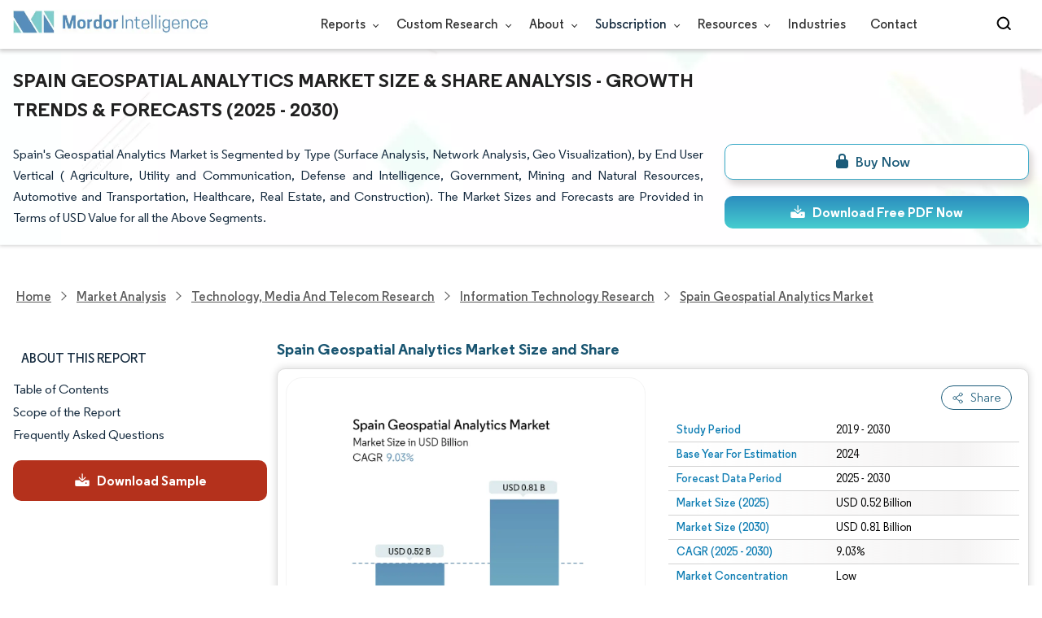

--- FILE ---
content_type: text/html; charset=utf-8
request_url: https://www.mordorintelligence.com/industry-reports/spain-geospatial-analytics-market
body_size: 28361
content:
<!DOCTYPE html><html lang="en"><head><meta charset="utf-8"><meta name="viewport" content="width=device-width,initial-scale=1,shrink-to-fit=no"><meta http-equiv="X-UA-Compatible" content="IE=Edge"><title>Spain Geospatial Analytics Market Size & Growth to 2030</title><meta lang="en" name="keywords" content="Spain Geospatial Analytics Market , Spain Geospatial Analytics Market  Size, Spain Geospatial Analytics Market  Share, Spain Geospatial Analytics Market  Analysis, Spain Geospatial Analytics Market  Trends, Spain Geospatial Analytics Market  Report, Spain Geospatial Analytics Market  Research, Spain Geospatial Analytics Industry, Spain Geospatial Analytics Industry Report"><meta name="description" content="The Spain Geospatial Analytics Market  is expected to reach USD 0.52 billion in 2025 and grow at a CAGR of 9.03% to reach USD 0.81 billion by 2030. Hexagon AB, Telespazio, CARTO, Vexiza and Nommon Solutions and Technologies, S.L. are the major companies operating in this market."><link rel="canonical" href="https://www.mordorintelligence.com/industry-reports/spain-geospatial-analytics-market"><link rel="alternate" hreflang="x-default" href="https://www.mordorintelligence.com/industry-reports/spain-geospatial-analytics-market"><link rel="alternate" hreflang="en" href="https://www.mordorintelligence.com/industry-reports/spain-geospatial-analytics-market"><link rel="alternate" hreflang="ar" href="https://www.mordorintelligence.com/ar/industry-reports/spain-geospatial-analytics-market"><link rel="alternate" hreflang="zh-CN" href="https://www.mordorintelligence.com/zh-CN/industry-reports/spain-geospatial-analytics-market"><link rel="alternate" hreflang="fr" href="https://www.mordorintelligence.com/fr/industry-reports/spain-geospatial-analytics-market"><link rel="alternate" hreflang="de" href="https://www.mordorintelligence.com/de/industry-reports/spain-geospatial-analytics-market"><link rel="alternate" hreflang="ja" href="https://www.mordorintelligence.com/ja/industry-reports/spain-geospatial-analytics-market"><link rel="alternate" hreflang="pt" href="https://www.mordorintelligence.com/pt/industry-reports/spain-geospatial-analytics-market"><link rel="alternate" hreflang="ru" href="https://www.mordorintelligence.com/ru/industry-reports/spain-geospatial-analytics-market"><link rel="alternate" hreflang="es" href="https://www.mordorintelligence.com/es/industry-reports/spain-geospatial-analytics-market"><link rel="preload" media="screen and (min-width: 601px)" as="font" href="/express-fonts/Regular-Bold.woff2" type="font/woff2" crossorigin><link rel="preload" media="screen and (min-width: 601px)" as="font" href="/express-fonts/Regular-Medium.woff2" type="font/woff2" crossorigin><link rel="preload" media="screen and (min-width: 601px)" as="font" href="/express-fonts/Regular-Semibold.woff2" type="font/woff2" crossorigin><link rel="preload" media="screen and (min-width: 601px)" as="font" href="/express-fonts/Regular-Regular.woff2" type="font/woff2" crossorigin><link rel="preload" href="/express-img/rd-background.webp" as="image" media="screen and (min-width: 501px)" fetchpriority="high"><link rel="preload" href="/express-img/rd-background_mobile.webp" media="screen and (max-width: 500px)" as="image" fetchpriority="high"><link rel="preload" href="/v1.0.1/styles/test-flashrd.min.css" as="style"><link rel="preload" href="/v1.0.1/express-js/nonAsyncJSLCP.min.js" as="script"><link rel="preload" href="/v1.0.1/express-js/eventDrivenImports.js" as="script"><link rel="preload" href="/v1.0.1/express-js/deferJSLCPEnglish.min.js" as="script"><link rel="preload" href="/v1.0.1/express-js/extended-rd-table.js" as="script"><link rel="preload" href="/v1.0.1/express-stylesheets/discount-banner.min.css" as="style"><link rel="icon" href="https://s3.mordorintelligence.com/favicon.ico" type="image/x-icon"><script src="/v1.0.1/express-js/eventDrivenImports.js" defer="defer"></script><meta property="og:title" content="Spain Geospatial Analytics Market Market Size | Mordor Intelligence"><meta property="og:image" content="https://s3.mordorintelligence.com/production/spain-geospatial-analytics-market/market-snapshot.webp"><meta property="og:image:height" content="630"><meta property="og:image:width" content="1200"><meta property="og:description" content="The Spain Geospatial Analytics Market size is expected to reach USD 0.52 billion in 2025 and grow at a CAGR of 9.03% to reach USD 0.81 billion by 2030."><meta property="og:url" content="https://www.mordorintelligence.com/industry-reports/spain-geospatial-analytics-market"><meta property="og:type" content="website"><meta property="og:site_name" content="Mordor Intelligence"><meta name="twitter:card" content="summary_large_image"><meta name="twitter:site" content="@MordorIntel"><meta name="twitter:creator" content="MordorIntel"><meta name="twitter:url" content="https://www.mordorintelligence.com/industry-reports/spain-geospatial-analytics-market"><meta name="twitter:title" content="Spain Geospatial Analytics Market Market Size | Mordor Intelligence"><meta name="twitter:description" content="The Spain Geospatial Analytics Market size is expected to reach USD 0.52 billion in 2025 and grow at a CAGR of 9.03% to reach USD 0.81 billion by 2030."><meta name="twitter:image" content="https://s3.mordorintelligence.com/production/spain-geospatial-analytics-market/market-snapshot.webp"><link rel="stylesheet" href="/v1.0.1/styles/test-flashrd.min.css"><link rel="stylesheet" href="/v1.0.1/express-stylesheets/discount-banner.min.css"><style>.buttons-placeholder{visibility:hidden;width:100%}.moved-button-portal{position:absolute;box-sizing:border-box;z-index:9999;pointer-events:auto}.buttons-placeholder{visibility:hidden;display:block;height:0}</style><script data-cfasync="false" nonce="853e4491-45f9-43ce-b927-50b48fb83512">try{(function(w,d){!function(j,k,l,m){if(j.zaraz)console.error("zaraz is loaded twice");else{j[l]=j[l]||{};j[l].executed=[];j.zaraz={deferred:[],listeners:[]};j.zaraz._v="5874";j.zaraz._n="853e4491-45f9-43ce-b927-50b48fb83512";j.zaraz.q=[];j.zaraz._f=function(n){return async function(){var o=Array.prototype.slice.call(arguments);j.zaraz.q.push({m:n,a:o})}};for(const p of["track","set","debug"])j.zaraz[p]=j.zaraz._f(p);j.zaraz.init=()=>{var q=k.getElementsByTagName(m)[0],r=k.createElement(m),s=k.getElementsByTagName("title")[0];s&&(j[l].t=k.getElementsByTagName("title")[0].text);j[l].x=Math.random();j[l].w=j.screen.width;j[l].h=j.screen.height;j[l].j=j.innerHeight;j[l].e=j.innerWidth;j[l].l=j.location.href;j[l].r=k.referrer;j[l].k=j.screen.colorDepth;j[l].n=k.characterSet;j[l].o=(new Date).getTimezoneOffset();if(j.dataLayer)for(const t of Object.entries(Object.entries(dataLayer).reduce((u,v)=>({...u[1],...v[1]}),{})))zaraz.set(t[0],t[1],{scope:"page"});j[l].q=[];for(;j.zaraz.q.length;){const w=j.zaraz.q.shift();j[l].q.push(w)}r.defer=!0;for(const x of[localStorage,sessionStorage])Object.keys(x||{}).filter(z=>z.startsWith("_zaraz_")).forEach(y=>{try{j[l]["z_"+y.slice(7)]=JSON.parse(x.getItem(y))}catch{j[l]["z_"+y.slice(7)]=x.getItem(y)}});r.referrerPolicy="origin";r.src="/cdn-cgi/zaraz/s.js?z="+btoa(encodeURIComponent(JSON.stringify(j[l])));q.parentNode.insertBefore(r,q)};["complete","interactive"].includes(k.readyState)?zaraz.init():j.addEventListener("DOMContentLoaded",zaraz.init)}}(w,d,"zarazData","script");window.zaraz._p=async d$=>new Promise(ea=>{if(d$){d$.e&&d$.e.forEach(eb=>{try{const ec=d.querySelector("script[nonce]"),ed=ec?.nonce||ec?.getAttribute("nonce"),ee=d.createElement("script");ed&&(ee.nonce=ed);ee.innerHTML=eb;ee.onload=()=>{d.head.removeChild(ee)};d.head.appendChild(ee)}catch(ef){console.error(`Error executing script: ${eb}\n`,ef)}});Promise.allSettled((d$.f||[]).map(eg=>fetch(eg[0],eg[1])))}ea()});zaraz._p({"e":["(function(w,d){})(window,document)"]});})(window,document)}catch(e){throw fetch("/cdn-cgi/zaraz/t"),e;};</script></head><body><header id="header" class="site-header-wrapper"><div id="regular-rd" class="container new-nav-container" style="height:60px"><div class="logo-nav-button"><button class="menu-toggle-button" style="margin-right:10px" aria-label="menu-toggle-icon"><span class="bar"></span> <span class="bar"></span> <span class="bar"></span></button> <a href="https://www.mordorintelligence.com" title="Go to Mordor's home page" aria-label="Visit Mordor's home page"><picture><source media="(max-width: 968px)" srcset="/express-img/optimize-imgs/mordor_mobile_logo.webp"><img alt="logo" class="mi-logo" loading="lazy" src="/express-img/optimize-imgs/mordor_logo_optimize.webp"></picture></a></div><nav id="navigations-bar" role="navigation" class="nav-items-container"><ul class="nav-items"><li class="nav-item has-dropdown store-item"><a href="https://www.mordorintelligence.com/market-analysis">Reports <span class="drop_arrow"></span></a><ul class="dropdown dropdown-big"><li class="dropdown-nav-item"><a href="https://www.mordorintelligence.com/market-analysis/aerospace-defense" target="_blank">Aerospace &amp; Defense</a></li><li class="dropdown-nav-item"><a href="https://www.mordorintelligence.com/market-analysis/agriculture" target="_blank">Agriculture</a></li><li class="dropdown-nav-item"><a href="https://www.mordorintelligence.com/market-analysis/animal-nutrition" target="_blank">Animal Nutrition &amp; Wellness</a></li><li class="dropdown-nav-item"><a href="https://www.mordorintelligence.com/market-analysis/automotive" target="_blank">Automotive</a></li><li class="dropdown-nav-item"><a href="https://www.mordorintelligence.com/market-analysis/chemicals-materials" target="_blank">Chemicals &amp; Materials</a></li><li class="dropdown-nav-item"><a href="https://www.mordorintelligence.com/market-analysis/consumer-goods-and-services" target="_blank">Consumer Goods and Services</a></li><li class="dropdown-nav-item"><a href="https://www.mordorintelligence.com/market-analysis/energy-power" target="_blank">Energy &amp; Power</a></li><li class="dropdown-nav-item"><a href="https://www.mordorintelligence.com/market-analysis/financial-services-and-investment-intelligence" target="_blank">Financial Services and Investment Intelligence</a></li><li class="dropdown-nav-item"><a href="https://www.mordorintelligence.com/market-analysis/food-beverage" target="_blank">Food &amp; Beverage</a></li><li class="dropdown-nav-item"><a href="https://www.mordorintelligence.com/market-analysis/healthcare" target="_blank">Healthcare</a></li><li class="dropdown-nav-item"><a href="https://www.mordorintelligence.com/market-analysis/home-property-improvement" target="_blank">Home and Property Improvement</a></li><li class="dropdown-nav-item"><a href="https://www.mordorintelligence.com/market-analysis/hospitality-and-tourism" target="_blank">Hospitality and Tourism</a></li><li class="dropdown-nav-item"><a href="https://www.mordorintelligence.com/market-analysis/logistics" target="_blank">Logistics</a></li><li class="dropdown-nav-item"><a href="https://www.mordorintelligence.com/market-analysis/manufacturing-products-and-services" target="_blank">Manufacturing Products and Services</a></li><li class="dropdown-nav-item"><a href="https://www.mordorintelligence.com/market-analysis/packaging" target="_blank">Packaging</a></li><li class="dropdown-nav-item"><a href="https://www.mordorintelligence.com/market-analysis/professional-and-commercial-services" target="_blank">Professional and Commercial Services</a></li><li class="dropdown-nav-item"><a href="https://www.mordorintelligence.com/market-analysis/real-estate-and-construction" target="_blank">Real Estate and Construction</a></li><li class="dropdown-nav-item"><a href="https://www.mordorintelligence.com/market-analysis/retail" target="_blank">Retail</a></li><li class="dropdown-nav-item"><a href="https://www.mordorintelligence.com/market-analysis/technology-media-and-telecom" target="_blank">Technology, Media and Telecom</a></li></ul></li><li class="nav-item has-dropdown has-mobile-dropdown store-item cr-items"><a href="https://www.mordorintelligence.com/custom-research">Custom Research <span class="drop_arrow"></span></a><ul class="dropdown mobile-dropdown cr-dropdown"><li class="dropdown-nav-item" style="width:270px;margin-bottom:6px"><div style="display:flex;align-items:center"><a href="https://www.mordorintelligence.com/custom-research" onclick='localStorage.setItem("tabId","Market & Industry Intelligence"),localStorage.setItem("scrollId","custom-research-offering")' target="_blank">Market & Industry Intelligence</a></div></li><li class="dropdown-nav-item" style="width:270px;margin-bottom:6px"><div style="display:flex;align-items:center"><a href="https://www.mordorintelligence.com/custom-research" onclick='localStorage.setItem("tabId","Customer & Partner Intelligence"),localStorage.setItem("scrollId","custom-research-offering")' target="_blank">Customer & Partner Intelligence</a></div></li><li class="dropdown-nav-item" style="width:270px;margin-bottom:6px"><div style="display:flex;align-items:center"><a href="https://www.mordorintelligence.com/custom-research" onclick='localStorage.setItem("tabId","Product & Pricing Insights"),localStorage.setItem("scrollId","custom-research-offering")' target="_blank">Product & Pricing Insights</a></div></li><li class="dropdown-nav-item" style="width:270px;margin-bottom:6px"><div style="display:flex;align-items:center"><a href="https://www.mordorintelligence.com/custom-research" onclick='localStorage.setItem("tabId","Competitive & Investment Intelligence"),localStorage.setItem("scrollId","custom-research-offering")' target="_blank">Competitive & Investment Intelligence</a></div></li><li class="dropdown-nav-item" style="width:270px;margin-bottom:4px"><div style="display:flex;align-items:center"><a href="https://www.mordorintelligence.com/custom-research" onclick='localStorage.setItem("tabId","Primary Research and Data Services"),localStorage.setItem("scrollId","custom-research-offering")' target="_blank">Primary Research and Data Services</a></div></li></ul><span class="mobile-drop drop_arrow"></span></li><li class="nav-item has-dropdown has-mobile-dropdown store-item about-items"><a href="https://www.mordorintelligence.com/about-us">About <span class="drop_arrow"></span></a><ul class="dropdown mobile-dropdown about-drowpdown" style="min-width:200px"><li class="dropdown-nav-item" style="margin-bottom:5px"><a href="https://www.mordorintelligence.com/about-us/our-team" target="_blank">Our Team</a></li><li class="dropdown-nav-item" style="margin-bottom:5px"><a href="https://www.mordorintelligence.com/about-us/clients" target="_blank">Our Clients</a></li><li class="dropdown-nav-item" style="margin-bottom:5px"><a href="https://www.mordorintelligence.com/about-us/partners" target="_blank">Our Partners</a></li><li class="dropdown-nav-item" style="margin-bottom:5px"><a href="https://www.mordorintelligence.com/about-us/media" target="_blank">Media</a></li><li class="dropdown-nav-item" style="margin-bottom:5px"><a href="https://www.mordorintelligence.com/about-us/csr" target="_blank">Social Responsibility</a></li><li class="dropdown-nav-item" style="margin-bottom:5px"><a href="https://www.mordorintelligence.com/about-us/awards" target="_blank">Awards &amp; Recognition</a></li><li class="dropdown-nav-item" style="margin-bottom:5px"><a href="https://www.mordorintelligence.com/about-us/faqs" target="_blank">FAQs</a></li><li class="dropdown-nav-item" style="margin-bottom:5px"><a href="https://www.mordorintelligence.com/careers" target="_blank">Careers</a></li></ul><span class="mobile-drop drop_arrow"></span></li><li class="nav-item has-dropdown has-mobile-dropdown store-item sbsc-items" style="font-family:regular_semibold">Subscription <span class="drop_arrow"></span><ul class="dropdown mobile-dropdown sbsc-dropdown" style="min-width:200px"><li class="dropdown-nav-item" style="margin-bottom:5px;width:230px"><a href="https://www.mordorintelligence.com/synapse?utm_source=top_navigation" target="_blank">Market Research Subscription</a></li><li class="dropdown-nav-item" style="margin-bottom:5px;width:230px"><a href="https://www.mordorintelligence.com/data-center-intelligence-database?utm_source=top_navigation" target="_blank">Data Center Intelligence</a></li></ul><span class="mobile-drop drop_arrow"></span></li><li class="nav-item has-dropdown has-mobile-dropdown store-item resource-items"><a href="https://www.mordorintelligence.com/signal">Resources <span class="drop_arrow"></span></a><ul class="dropdown mobile-dropdown resources-dropdown" style="min-width:200px"><li class="dropdown-nav-item" style="margin-bottom:5px"><a href="https://www.mordorintelligence.com/signal/insights" target="_blank">Insights</a></li><li class="dropdown-nav-item" style="margin-bottom:5px"><a href="https://www.mordorintelligence.com/signal/case-studies" target="_blank">Case Studies</a></li></ul><span class="mobile-drop drop_arrow"></span></li><li class="nav-item"><a href="https://www.mordorintelligence.com/industries" target="_blank">Industries</a></li><li class="nav-item"><a href="https://www.mordorintelligence.com/contact-us">Contact</a></li><li class="nav-item phone-no"><a href="tel:16177652493"><svg xmlns="http://www.w3.org/2000/svg" width="15" height="15" viewBox="0 0 24 24"><path d="M21.384,17.752a2.108,2.108,0,0,1-.522,3.359,7.543,7.543,0,0,1-5.476.642C10.5,20.523,3.477,13.5,2.247,8.614a7.543,7.543,0,0,1,.642-5.476,2.108,2.108,0,0,1,3.359-.522L8.333,4.7a2.094,2.094,0,0,1,.445,2.328A3.877,3.877,0,0,1,8,8.2c-2.384,2.384,5.417,10.185,7.8,7.8a3.877,3.877,0,0,1,1.173-.781,2.092,2.092,0,0,1,2.328.445Z"/></svg> +1 617-765-2493</a></li></ul></nav><div class="d-flex search-box"><input id="search" name="search" class="search-reports-input" placeholder="Search Reports..." autocomplete="off"> <button class="open-search-button" aria-label="Open-search" id="clicked-on-search" style="margin-right:10px;padding-top:14px"><span class="search_open_icon"></span></button> <button class="close-search-button" aria-label="Close-search"><svg width="16" height="16" viewBox="0 0 24 24" fill="none" xmlns="http://www.w3.org/2000/svg"><line x1="4" y1="4" x2="20" y2="20" stroke="black" stroke-width="3" stroke-linecap="round"></line><line x1="4" y1="20" x2="20" y2="4" stroke="black" stroke-width="3" stroke-linecap="round"></line></svg></button></div></div></header><script>document.addEventListener("DOMContentLoaded",function(){const e=document.querySelector(".menu-toggle-button"),t=document.querySelector(".search-box"),n=document.querySelector(".nav-items-container"),s=document.querySelector(".open-search-button"),o=document.querySelector(".close-search-button"),r=document.querySelector(".search-reports-input"),l=document.querySelectorAll(".mobile-drop"),d=document.querySelectorAll(".has-mobile-dropdown"),a=document.getElementsByClassName("dropdown"),i=e;i&&(i.setAttribute("aria-controls","main-navigation"),i.setAttribute("aria-expanded","false"),i.addEventListener("click",function(){const e="true"===i.getAttribute("aria-expanded");i.setAttribute("aria-expanded",String(!e))})),d[1].addEventListener("mouseenter",()=>{a[2].style.setProperty("display","flex","important")}),d[1].addEventListener("mouseleave",()=>{a[2].style.display="none"}),l[1].addEventListener("mouseenter",()=>{a[2].style.setProperty("display","flex","important")}),l[1].addEventListener("mouseleave",()=>{a[2].style.display="none"}),e.addEventListener("click",()=>{e.classList.toggle("active"),n.classList.toggle("active"),"none"===t.style.display?t.style.display="block":t.style.display="none"}),e.addEventListener("keydown",t=>{"Enter"!==t.key&&" "!==t.key||(t.preventDefault(),e.click())}),s.addEventListener("click",()=>{r.classList.add("active"),s.style.display="none",o.style.display="inline",r.focus()}),o.addEventListener("click",()=>{r.classList.remove("active"),s.style.display="inline",o.style.display="none",r.value=""}),document.addEventListener("click",e=>{r.contains(e.target)||s.contains(e.target)||o.contains(e.target)||(r.classList.remove("active"),s.style.display="inline",o.style.display="none",r.value="")});const c=document.querySelector(".cr-items"),y=document.querySelector(".cr-dropdown");c.addEventListener("mouseenter",()=>{y.style.setProperty("display","flex","important")}),c.addEventListener("mouseleave",()=>{y.style.display="none"});const u=document.querySelector(".resource-items"),m=document.querySelector(".resources-dropdown");u.addEventListener("mouseenter",()=>{m.style.setProperty("display","flex","important")}),u.addEventListener("mouseleave",()=>{m.style.display="none"});const p=document.querySelector(".sbsc-items"),v=document.querySelector(".sbsc-dropdown");p.addEventListener("mouseenter",()=>{v.style.setProperty("display","flex","important")}),p.addEventListener("mouseleave",()=>{v.style.display="none"})})</script><div class="flex rd-heading-section rd-banner"><div class="flex container rd-header"><div class="flex intro-info"><h1 class="report-title">Spain Geospatial Analytics Market Size & Share Analysis - Growth Trends & Forecasts (2025 - 2030)</h1><p class="short-description">Spain's Geospatial Analytics Market is Segmented by Type (Surface Analysis, Network Analysis, Geo Visualization), by End User Vertical ( Agriculture, Utility and Communication, Defense and Intelligence, Government, Mining and Natural Resources, Automotive and Transportation, Healthcare, Real Estate, and Construction). The Market Sizes and Forecasts are Provided in Terms of USD Value for all the Above Segments.</p><div class="flex report-action-buttons"></div></div></div><div class="bottom-shadow"></div></div><style>.breadcrumb-wrapper{max-width:1280px;display:flex;align-items:center;position:relative;margin-bottom:1rem!important;margin-top:-2rem!important;padding:0 1rem!important}.breadcrumb-container{display:flex;align-items:center;gap:8px;overflow-x:auto;white-space:nowrap;scroll-behavior:smooth;scrollbar-width:none;-ms-overflow-style:none;flex:1;flex-wrap:nowrap;justify-content:start!important;margin-bottom:0!important;margin-top:0!important;padding:0!important}.breadcrumb-container::-webkit-scrollbar{display:none}.breadcrumb_arrow{flex-shrink:0}.breadcrumb-btn{background:#fff;cursor:pointer;padding:0!important;font-size:14px;user-select:none;display:none;border:1px solid rgb(0 111 171);border-radius:50%;width:26px;height:26px}.breadcrumb-btn.left{margin-right:.5rem!important}.breadcrumb-btn.right{margin-left:.5rem!important}.breadcrumb-btn svg{margin:0!important}.breadcrumb-btn:hover{background:#f3f4f6}</style><div class="breadcrumb-wrapper container mx-auto"><button class="breadcrumb-btn left" aria-label="Scroll left"><svg xmlns="http://www.w3.org/2000/svg" width="22" height="22" viewBox="0 0 24 24" fill="none" stroke="currentColor" stroke-width="2" stroke-linecap="round" stroke-linejoin="round" class="lucide lucide-chevron-left text-Primary-Blue-950" aria-hidden="true" style="color:rgb(0 111 171)"><path d="m15 18-6-6 6-6"></path></svg></button><nav role="navigation" aria-label="Breadcrumb" class="breadcrumb-container container mx-auto breadcrumb"><a href="https://www.mordorintelligence.com" target="_blank"><span>Home</span></a> <span class="breadcrumb_arrow"></span> <a href="https://www.mordorintelligence.com/market-analysis" target="_blank"><span>Market Analysis</span> </a><span class="breadcrumb_arrow"></span> <a href="https://www.mordorintelligence.com/market-analysis/technology-media-and-telecom" target="_blank"><span>Technology, Media and Telecom Research </span></a><span class="breadcrumb_arrow"></span> <a href="https://www.mordorintelligence.com/market-analysis/information-technology" target="_blank"><span>Information Technology Research </span></a><span class="breadcrumb_arrow"></span> <a href="https://www.mordorintelligence.com/industry-reports/spain-geospatial-analytics-market" target="_blank"><span class="last">Spain Geospatial Analytics Market</span></a></nav><button class="breadcrumb-btn right" aria-label="Scroll right"><svg xmlns="http://www.w3.org/2000/svg" width="22" height="22" viewBox="0 0 24 24" fill="none" stroke="currentColor" stroke-width="2" stroke-linecap="round" stroke-linejoin="round" class="lucide lucide-chevron-right text-Primary-Blue-950" aria-hidden="true" style="color:rgb(0 111 171)"><path d="m9 18 6-6-6-6"></path></svg></button></div><script>const breadcrumb=document.querySelector(".breadcrumb-container"),leftBtn=document.querySelector(".breadcrumb-btn.left"),rightBtn=document.querySelector(".breadcrumb-btn.right"),SCROLL_AMOUNT=200;function updateBreadcrumbArrows(){const e=breadcrumb.scrollLeft<=10,r=Math.ceil(breadcrumb.scrollLeft+breadcrumb.clientWidth)>=breadcrumb.scrollWidth-1;leftBtn.style.display=e?"none":"block",rightBtn.style.display=r?"none":"block"}leftBtn.addEventListener("click",()=>{breadcrumb.scrollBy({left:-200,behavior:"smooth"})}),rightBtn.addEventListener("click",()=>{breadcrumb.scrollBy({left:200,behavior:"smooth"})}),breadcrumb.addEventListener("scroll",updateBreadcrumbArrows),window.addEventListener("load",()=>{breadcrumb.scrollLeft=0,updateBreadcrumbArrows()}),window.addEventListener("resize",updateBreadcrumbArrows)</script><div id="container" class="container flex justify-between align-start main-container-wrapper"><aside class="toc-navigation flex-25"><nav role="navigation" class="rd-page-navigation"><ul class="main-nav-list"><li><span class="about-report-link">About This Report</span><ul class="about-report-menu"><li data-section="market-snapshot-section" class="nav-links-rd active-nav-link">Market Snapshot</li><li data-section="market-overview-section" class="nav-links-rd">Market Overview</li><li data-section="market-trends-section" class="nav-links-rd">Key Market Trends</li><li data-section="competitive-landscape-section" class="nav-links-rd">Competitive Landscape</li><li data-section="major-players-section" class="nav-links-rd">Major Players</li><li data-section="recent-developments-section" class="nav-links-rd">Industry Developments</li></ul></li><li data-section="table-of-content-section" id="clicked-on-toc">Table of Contents</li><li data-section="scope-of-the-report-section">Scope of the Report</li><li data-section="frequently-asked-questions-section">Frequently Asked Questions</li></ul><button id="download-sample-left" class="static-free-sample-btn req-samplepopup main-download-samplebtn rd-nav-lead-form downloadSampleDesktopMobile flex justify-center align-center abndn-frm-op" data-target-frm="#DOWNLOAD-FREE-SAMPLE-DIALOG" data-but-type="main-section-sample" data-toggle="modal" data-target="#downloadSampleModal" style="--left-download-sample-button-text:'Download Sample'"><svg xmlns="http://www.w3.org/2000/svg" width="20" height="20" viewBox="0 0 256 256"><rect width="256" height="256" fill="none"/><path fill="#fff" d="M122.34326,133.65723c.02588.02588.05469.04785.08106.07324.16211.15771.32861.31152.50341.45508.09766.08008.20118.15039.30176.22558.1084.08106.21485.165.32764.24073.11621.07812.2373.1455.35693.21679.10449.0625.20655.12793.31446.18555.12011.06445.24414.11914.36669.17676.11426.0542.22657.11084.34327.15967.11816.04882.23925.08837.35937.13134.126.04541.251.09375.37988.13282.11963.03613.24122.063.36231.09326.13184.0332.26269.07031.397.09716.13965.02735.28028.04395.42041.064.11817.01709.23389.03906.353.05078.26269.02588.52588.04.78955.04s.52686-.01416.78955-.04c.11914-.01172.23486-.03369.353-.05078.14013-.02.28076-.03662.42041-.064.13428-.02685.26513-.064.397-.09716.12109-.03028.24268-.05713.36231-.09326.1289-.03907.2539-.08741.37988-.13282.12012-.043.24121-.08252.35937-.13134.1167-.04883.229-.10547.34327-.15967.12255-.05762.24658-.11231.36669-.17676.10791-.05762.21-.12305.31446-.18555.11963-.07129.24072-.13867.35693-.21679.11279-.07569.21924-.15967.32764-.24073.10058-.07519.2041-.1455.30176-.22558.17822-.14649.34765-.30225.51269-.46338.023-.023.04883-.042.07178-.06494l48-48a8.00018,8.00018,0,1,0-11.31348-11.31446L136,108.68652V24a8,8,0,0,0-16,0v84.68652L85.65674,74.34277A8.00018,8.00018,0,0,0,74.34326,85.65723Z"/><path fill="#fff" d="M224,120H169.94141L144.9707,144.9707a24.00066,24.00066,0,0,1-33.9414,0L86.05859,120H32a16.01833,16.01833,0,0,0-16,16v64a16.01833,16.01833,0,0,0,16,16H224a16.01833,16.01833,0,0,0,16-16V136A16.01833,16.01833,0,0,0,224,120Zm-35.99951,60a12,12,0,1,1,12-12A12,12,0,0,1,188.00049,180Z"/></svg> <span class="cta-submit">Download Sample</span></button></nav></aside><main id="main" class="flex-74"><section id="market-snapshot-section" class="component-1" style="position:relative"><div class="no-parent-child"><h2 id="component-heading-1" class="component-heading margin">Spain Geospatial Analytics Market Size and Share</h2></div><div id="component-1" class="market-snapshot-wrapper flex justify-between align-stretch"><div class="overview-points-list flex-49 share-feature-end"><table style="width:100%" class="no margin"><tbody><tr class="overview-points"><td class="overview-label">Study Period</td><td class="overview-value">2019 - 2030</td></tr><tr class="overview-points"><td class="overview-label">Base Year For Estimation</td><td class="overview-value">2024</td></tr><tr class="overview-points"><td class="overview-label">Forecast Data Period</td><td class="overview-value">2025 - 2030</td></tr><tr class="overview-points"><td class="overview-label">Market Size (2025)</td><td class="overview-value">USD 0.52 Billion</td></tr><tr class="overview-points"><td class="overview-label">Market Size (2030)</td><td class="overview-value">USD 0.81 Billion</td></tr><tr class="overview-points"><td class="overview-label">CAGR (2025 - 2030)</td><td class="overview-value">9.03%</td></tr><tr class="overview-points"><td class="overview-label">Market Concentration</td><td class="overview-value">Low</td></tr><tr class="overview-points"><td class="key-player-images"><h3 class="snapshop-logos-title">Major Players</h3><picture><source media="(min-width: 1024px)" srcset="https://s3.mordorintelligence.com/spain-geospatial-analytics-market/spain-geospatial-analytics-market-1718783226961-Spain-Geospatial-Analytics-Market--company-logo.webp 250w" sizes="(min-width: 1024px) 250px"><source media="(min-width: 768px)" srcset="https://s3.mordorintelligence.com/spain-geospatial-analytics-market/spain-geospatial-analytics-market-1718783226961-Spain-Geospatial-Analytics-Market--company-logo.webp 250w" sizes="(min-width: 768px) 250px"><source media="(max-width: 767px)" srcset="https://s3.mordorintelligence.com/spain-geospatial-analytics-market/spain-geospatial-analytics-market-1718783226961-Spain-Geospatial-Analytics-Market--company-logo.webp 100w" sizes="(max-width: 767px) 100vw"><img class="embed-code-context market-players rd-img" title="Spain Geospatial Analytics Market  Major Players" loading="lazy" src="https://s3.mordorintelligence.com/spain-geospatial-analytics-market/spain-geospatial-analytics-market-1718783226961-Spain-Geospatial-Analytics-Market--company-logo.webp" alt="Major players in Spain Geospatial Analytics Market industry" width="250" height="141" style="object-fit:contain" data-description="Hexagon AB, Telespazio, CARTO, Vexiza and Nommon Solutions and Technologies, S.L. are the major companies operating in the Spain Geospatial Analytics Market."></picture><p class="major-player-disclaimer mt-1">*Disclaimer: Major Players sorted in no particular order</p></td></tr></tbody></table></div><figure class="market-summary-graph flex-49 img-section"><picture><source type="image/webp" media="(min-width: 1024px)" srcset="https://s3.mordorintelligence.com/spain-geospatial-analytics-market/spain-geospatial-analytics-market-size-image-1735471354598.webp 300w" sizes="(min-width: 1024px) 300px"><source type="image/webp" media="(min-width: 768px)" srcset="https://s3.mordorintelligence.com/spain-geospatial-analytics-market/spain-geospatial-analytics-market-size-image-1735471354598.webp 300w" sizes="(min-width: 768px) 300px"><source type="image/webp" media="(max-width: 767px)" srcset="https://s3.mordorintelligence.com/spain-geospatial-analytics-market/spain-geospatial-analytics-market-size-image-1735471354598.webp 100w" sizes="(max-width: 767px) 100vw"><img title="Spain Geospatial Analytics Market  Size" class="rd-img market-size-graph" loading="lazy" width="300" height="390" src="https://s3.mordorintelligence.com/spain-geospatial-analytics-market/spain-geospatial-analytics-market-size-image-1735471354598.webp" alt="Spain Geospatial Analytics Market Summary" data-description="The Spain Geospatial Analytics Market size is expected to reach USD 0.52 billion in 2025 and grow at a CAGR of 9.03% to reach USD 0.81 billion by 2030."></picture><figcaption class="cc-attribution mt-1 visually-hidden" style="margin-top:10px;font-size:12px;padding:0 10px 10px">Image © Mordor Intelligence. Reuse requires attribution under CC BY 4.0.</figcaption></figure></div></section><div id="interactive-market-size-skeleton"></div><section id="market-overview-section" class="market-analysis-section discount-banner-show-trigger component-2"><h2>Spain Geospatial Analytics Market Analysis by Mordor Intelligence</h2><p>The Spain Geospatial Analytics Market size is estimated at USD 0.52 billion in 2025, and is expected to reach USD 0.81 billion by 2030, at a CAGR of 9.03% during the forecast period (2025-2030).</p><p>The Spain Geospatial Analytics market is driven by the increasing demand from various end-user industries, the increasing adoption of advanced technologies in geospatial analytics solutions, and the increasing demand for geospatial analytics in urban planning.</p><ul><li>The geospatial analytics market in Spain is expected to witness significant traction in the coming years owing to the increasing presence of geospatial data analytics solutions market vendors coupled with the increasing adoption among various end-user industries. In addition, technology advancements such as Artificial intelligence, cloud computing, and big data have increased the demand for efficient analysis of large-scale geospatial data.</li><li>Moreover, the increasing availability and accessibility of geospatial data in the country drive the demand for geospatial analytics solutions in various end-user industries. Organizations are moving to analyze this data for informed decision-making using geospatial analytics solutions. For instance, in Spain, there are a multitude of portals and Spatial Data Infrastructure (SDI) nodes at the state, regional, and local levels, which are centralized through the geoportal of the Spatial Data Infrastructure of Spain (IDEE).</li><li>The region's companies also offer innovative geospatial datasets for effective geospatial analytics. For instance, Carto Data Observatory makes it simple for enterprise organizations to access thousands of always-on public &amp; premium datasets, enhancing their Geospatial analysis with data such as demographics, POIs, human mobility, and credit card transactions. Such developments are further expected to expand the geospatial analytics market in the country over the forecast period.</li><li>Moreover, adopting cloud-based GIS and applying advanced data analytics technologies in geographic information systems are expected to significantly impact the market growth during the forecast period. For instance, CARTO in Spain offers a cloud-native platform to advance geospatial analysis, turn location data into real business outcomes, optimize business processes, and predict future outcomes.</li></ul></section><section id="market-trends-section" class="market-trends-section component-4"><h2>Spain Geospatial Analytics Market Trends and Insights</h2><h3>Increase in Adoption of Smart City Development and Urban Planning</h3><ul><li>The increasing adoption of smart city development and urban planning is a major driving factor of the geospatial analytics market in the country. The growing population and increasing need to create sustainable cities coupled is driving the demand for geospatial analytics solutions in the country for efficient urban planning and smart city development. The geospatial analytics solutions can analyze geospatial information for sustainable urban planning, development, and management.</li><li>Further, cities are systems of ever-evolving complexity. Smart city development requires geospatial information that's robust and constantly updated. Geospatial data points the way to improving quality of life and building sustainable communitiesSuch factor has made geospatial analytics solutions an essential tool to transform that data into actionable and meaningful insight and solutions to help urban planners. Thus, in turn, driving the demand for geospatial analytics solutions.</li><li>Further, public sector authorities in Spain analyze the geospatial analytics solutions to leverage geospatial insights, improve efficiency, and create smarter communities. Thus, offering growth potential for geospatial analytics market vendors in the coming years. Additionally, Geospatial analytics enables urban planners to harness the power of location-based data to make informed decisions and help in effective urban planning.</li><li>Moreover, the high degree of urbanization in the country is further driving the demand for geospatial analytics solutions applications for proper and effective urban planning. For instance, according to data from the World Bank, the degree of urbanization in Spain reached 81.3% in 2022. The degree of urbanization in the country increased from 78.9% in 2012 to 81.3% in 2022.</li></ul><div class="img-container flex flex-column justify-center align-center"><figure class="img-section"><picture><source media="(min-width: 1024px)" srcset="https://s3.mordorintelligence.com/spain-geospatial-analytics-market/1718879606355-spain-geospatial-analytics-market-Total-Population-in-Millions-Spain-2023-2026.png 750w" sizes="(min-width: 1024px) 750px"><source media="(min-width: 768px)" srcset="https://s3.mordorintelligence.com/spain-geospatial-analytics-market/1718879606355-spain-geospatial-analytics-market-Total-Population-in-Millions-Spain-2023-2026.png 750w" sizes="(min-width: 768px) 750px"><source media="(max-width: 767px)" srcset="https://s3.mordorintelligence.com/spain-geospatial-analytics-market/1718879606355-spain-geospatial-analytics-market-Total-Population-in-Millions-Spain-2023-2026.png 100w" sizes="(max-width: 767px) 100vw"><img title="Spain Geospatial Analytics Market  Trends" class="full-width" loading="lazy" src="https://s3.mordorintelligence.com/spain-geospatial-analytics-market/1718879606355-spain-geospatial-analytics-market-Total-Population-in-Millions-Spain-2023-2026.png" alt="Spain Geospatial Analytics Market: Total Population, in Millions, Spain, 2023-2026" width="750" height="378" data-description="The increasing adoption of smart city development and urban planning is a major driving factor of the geospatial analytics market in the country. The growing population and increasing need to create sustainable cities coupled is driving the demand for geospatial analytics solutions in the country for efficient urban planning and smart city development. The geospatial analytics solutions can analyze geospatial information for sustainable urban planning, development, and management."></picture><figcaption class="cc-attribution mt-1 visually-hidden" style="margin-top:10px;font-size:12px;padding:0 10px 10px">Image © Mordor Intelligence. Reuse requires attribution under CC BY 4.0.</figcaption></figure></div><div id="key-market-trends-download-sample" class="flex justify-between align-center section-cta cta-wrap abndn-frm-op" data-target-frm="#DOWNLOAD-FREE-SAMPLE-DIALOG"><div class="flex justify-center align-center flex-70"><svg xmlns="http://www.w3.org/2000/svg" width="20" height="20" viewBox="0 0 256 256"><rect width="256" height="256" fill="none"/><path fill="#B4311C" d="M122.34326,133.65723c.02588.02588.05469.04785.08106.07324.16211.15771.32861.31152.50341.45508.09766.08008.20118.15039.30176.22558.1084.08106.21485.165.32764.24073.11621.07812.2373.1455.35693.21679.10449.0625.20655.12793.31446.18555.12011.06445.24414.11914.36669.17676.11426.0542.22657.11084.34327.15967.11816.04882.23925.08837.35937.13134.126.04541.251.09375.37988.13282.11963.03613.24122.063.36231.09326.13184.0332.26269.07031.397.09716.13965.02735.28028.04395.42041.064.11817.01709.23389.03906.353.05078.26269.02588.52588.04.78955.04s.52686-.01416.78955-.04c.11914-.01172.23486-.03369.353-.05078.14013-.02.28076-.03662.42041-.064.13428-.02685.26513-.064.397-.09716.12109-.03028.24268-.05713.36231-.09326.1289-.03907.2539-.08741.37988-.13282.12012-.043.24121-.08252.35937-.13134.1167-.04883.229-.10547.34327-.15967.12255-.05762.24658-.11231.36669-.17676.10791-.05762.21-.12305.31446-.18555.11963-.07129.24072-.13867.35693-.21679.11279-.07569.21924-.15967.32764-.24073.10058-.07519.2041-.1455.30176-.22558.17822-.14649.34765-.30225.51269-.46338.023-.023.04883-.042.07178-.06494l48-48a8.00018,8.00018,0,1,0-11.31348-11.31446L136,108.68652V24a8,8,0,0,0-16,0v84.68652L85.65674,74.34277A8.00018,8.00018,0,0,0,74.34326,85.65723Z"/><path fill="#B4311C" d="M224,120H169.94141L144.9707,144.9707a24.00066,24.00066,0,0,1-33.9414,0L86.05859,120H32a16.01833,16.01833,0,0,0-16,16v64a16.01833,16.01833,0,0,0,16,16H224a16.01833,16.01833,0,0,0,16-16V136A16.01833,16.01833,0,0,0,224,120Zm-35.99951,60a12,12,0,1,1,12-12A12,12,0,0,1,188.00049,180Z"/></svg> <span>Understand The Key Trends Shaping This Market</span></div><div class="flex justify-center align-center flex-30"><span>Download PDF</span></div></div></section><section class="market-trends-section"><h3>Defense Sector is Analyzed to Grow at a Significant Rate</h3><ul><li>Geospatial analytics solutions are expected to gain substantial traction in the country's defense and intelligence sector. Geospatial data plays a vital role in matters that affect national security, as the professionals working for defense and intelligence can use geospatial data sharing to their advantage. With social media and other platforms generating vast information each second, defense and intelligence agencies can now use geospatial analytics to analyze data and gather actionable insights.</li><li>Moreover, integrating new-age technologies in geospatial analytics solutions is further expected to expand its scope in the country's defense and intelligence sector. Geospatial analytics solutions utilize artificial intelligence (AI) and machine learning (ML) to rectify data processing and analysis issues. Integrating advanced technologies in geospatial analytics solutions allows defense agencies to gain valuable battlespace situational awareness more rapidly and precisely.</li><li>Additionally, the growth in defense expenditure in the country, notably in infrastructure, is analyzed to create substantial growth opportunities for geospatial analytics market vendors to offer solutions to the defense and intelligence sector, enhance national security, and radically transform defense capabilities. For instance, according to NATO data, the defense expenditure in Spain was estimated to be USD 19,179 million in 2023.</li><li>Further, the country is boosting the role of artificial intelligence in the defense sector through various policies and initiatives, such as National AI Strategy. This is expected to create substantial growth opportunities for market vendors to offer AI-powered geospatial analytics platforms in the country's defense sector. An AI-Powered geospatial analytics platform can simplify the geospatial data workflow by preprocessing data, cleansing the data, and applying algorithms for object detection, anomaly detection, or predictive analytics.</li></ul><div class="img-container flex flex-column justify-center align-center"><figure class="img-section"><picture><source media="(min-width: 1024px)" srcset="https://s3.mordorintelligence.com/spain-geospatial-analytics-market/1718879622743-spain-geospatial-analytics-market-Defense-Expenditure-in-USD-Million-Spain-2021-2023.png 750w" sizes="(min-width: 1024px) 750px"><source media="(min-width: 768px)" srcset="https://s3.mordorintelligence.com/spain-geospatial-analytics-market/1718879622743-spain-geospatial-analytics-market-Defense-Expenditure-in-USD-Million-Spain-2021-2023.png 750w" sizes="(min-width: 768px) 750px"><source media="(max-width: 767px)" srcset="https://s3.mordorintelligence.com/spain-geospatial-analytics-market/1718879622743-spain-geospatial-analytics-market-Defense-Expenditure-in-USD-Million-Spain-2021-2023.png 100w" sizes="(max-width: 767px) 100vw"><img title="Spain Geospatial Analytics Market  Trends" loading="lazy" class="full-width" src="https://s3.mordorintelligence.com/spain-geospatial-analytics-market/1718879622743-spain-geospatial-analytics-market-Defense-Expenditure-in-USD-Million-Spain-2021-2023.png" alt="Spain Geospatial Analytics Market: Defense Expenditure, in USD Million, Spain, 2021-2023" width="750" height="378" data-description="Geospatial analytics solutions are expected to gain substantial traction in the country's defense and intelligence sector. Geospatial data plays a vital role in matters that affect national security, as the professionals working for defense and intelligence can use geospatial data sharing to their advantage. With social media and other platforms generating vast information each second, defense and intelligence agencies can now use geospatial analytics to analyze data and gather actionable insights."></picture><figcaption class="cc-attribution mt-1 visually-hidden" style="margin-top:10px;font-size:12px;padding:0 10px 10px">Image © Mordor Intelligence. Reuse requires attribution under CC BY 4.0.</figcaption></figure></div><div id="geography-trends-form" class="flex justify-between align-center section-cta cta-wrap abndn-frm-op" data-target-frm="#DOWNLOAD-FREE-SAMPLE-DIALOG"><div class="flex justify-center align-center flex-70"><svg xmlns="http://www.w3.org/2000/svg" width="20" height="20" viewBox="0 0 256 256"><rect width="256" height="256" fill="none"/><path fill="#B4311C" d="M122.34326,133.65723c.02588.02588.05469.04785.08106.07324.16211.15771.32861.31152.50341.45508.09766.08008.20118.15039.30176.22558.1084.08106.21485.165.32764.24073.11621.07812.2373.1455.35693.21679.10449.0625.20655.12793.31446.18555.12011.06445.24414.11914.36669.17676.11426.0542.22657.11084.34327.15967.11816.04882.23925.08837.35937.13134.126.04541.251.09375.37988.13282.11963.03613.24122.063.36231.09326.13184.0332.26269.07031.397.09716.13965.02735.28028.04395.42041.064.11817.01709.23389.03906.353.05078.26269.02588.52588.04.78955.04s.52686-.01416.78955-.04c.11914-.01172.23486-.03369.353-.05078.14013-.02.28076-.03662.42041-.064.13428-.02685.26513-.064.397-.09716.12109-.03028.24268-.05713.36231-.09326.1289-.03907.2539-.08741.37988-.13282.12012-.043.24121-.08252.35937-.13134.1167-.04883.229-.10547.34327-.15967.12255-.05762.24658-.11231.36669-.17676.10791-.05762.21-.12305.31446-.18555.11963-.07129.24072-.13867.35693-.21679.11279-.07569.21924-.15967.32764-.24073.10058-.07519.2041-.1455.30176-.22558.17822-.14649.34765-.30225.51269-.46338.023-.023.04883-.042.07178-.06494l48-48a8.00018,8.00018,0,1,0-11.31348-11.31446L136,108.68652V24a8,8,0,0,0-16,0v84.68652L85.65674,74.34277A8.00018,8.00018,0,0,0,74.34326,85.65723Z"/><path fill="#B4311C" d="M224,120H169.94141L144.9707,144.9707a24.00066,24.00066,0,0,1-33.9414,0L86.05859,120H32a16.01833,16.01833,0,0,0-16,16v64a16.01833,16.01833,0,0,0,16,16H224a16.01833,16.01833,0,0,0,16-16V136A16.01833,16.01833,0,0,0,224,120Zm-35.99951,60a12,12,0,1,1,12-12A12,12,0,0,1,188.00049,180Z"/></svg> <span>Get Analysis on Important Geographic Markets</span></div><div class="flex justify-center align-center flex-30"><span>Download PDF</span></div></div></section><section id="competitive-landscape-section" class="industry-overview-section component-6"><h2>Competitive Landscape</h2><p>The Spain geospatial analytics market is fragmented and highly competitive due to many local and global vendors. The market players in the region are indulging in partnership and acquisition activities and launching new innovative geospatial analytics solutions with the integration of advanced technologies such as A.I. and ML. A few major market vendors in the Spain geospatial analytics market include Hexagon AB, Telespazio, CARTO, Vexiza, Nommon Solutions and Technologies, S.L., among others.</p><p>In June 2022, Esri, the global leader in location intelligence, launched ArcGIS GeoAnalytics Engine. Through newly launched products, data scientists can perform spatial analysis wherever their data is stored-in a data warehouse, a data lake, or ArcGIS software, thus saving the time and cost of moving data out of cloud environments. The GeoAnalytics engine is a comprehensive library of spatial analytics native to Spark, a unified analytics engine for big data and machine learning.</p></section><section id="major-players-section" class="market-leaders component-7"><h2>Spain Geospatial Analytics Industry Leaders</h2><div class="flex justify-between align-stretch wrap"><ol class="flex-40 flex flex-column justify-between align-stretch"><li data-index="1" class="market-leaders-name"><p>Hexagon AB</p></li><li data-index="2" class="market-leaders-name"><p>Telespazio</p></li><li data-index="3" class="market-leaders-name"><p>CARTO</p></li><li data-index="4" class="market-leaders-name"><p>Vexiza</p></li><li data-index="5" class="market-leaders-name"><p>Nommon Solutions and Technologies, S.L.</p></li><li><small class="desclaimer">*Disclaimer: Major Players sorted in no particular order</small></li></ol><div class="img-container flex-50"><figure class="img-section"><picture><source type="image/webp" media="(min-width: 1024px)" srcset="https://s3.mordorintelligence.com/spain-geospatial-analytics-market/spain-geospatial-analytics-market_1689922313090_Spain_Geospaital_Concentration.webp 355w" sizes="(min-width: 1024px) 355px"><source type="image/webp" media="(min-width: 768px)" srcset="https://s3.mordorintelligence.com/spain-geospatial-analytics-market/spain-geospatial-analytics-market_1689922313090_Spain_Geospaital_Concentration.webp 355w" sizes="(min-width: 768px) 355px"><source type="image/webp" media="(max-width: 767px)" srcset="https://s3.mordorintelligence.com/spain-geospatial-analytics-market/spain-geospatial-analytics-market_1689922313090_Spain_Geospaital_Concentration.webp 100w" sizes="(max-width: 767px) 100vw"><img title="Spain Geospatial Analytics Market  Concentration" loading="lazy" class="full-width" src="https://s3.mordorintelligence.com/spain-geospatial-analytics-market/spain-geospatial-analytics-market_1689922313090_Spain_Geospaital_Concentration.webp" width="355" height="318" alt="Spain Geospatial Analytics Market Concentration" data-description=""></picture><figcaption class="cc-attribution mt-1 visually-hidden" style="margin-top:10px;font-size:12px;padding:0 10px 10px">Image © Mordor Intelligence. Reuse requires attribution under CC BY 4.0.</figcaption></figure></div></div><div id="market-concentration-download" class="flex justify-between align-center section-cta cta-wrap market-concentration-download-btn abndn-frm-op" data-target-frm="#DOWNLOAD-FREE-SAMPLE-DIALOG"><div class="flex justify-center align-center flex-70"><svg xmlns="http://www.w3.org/2000/svg" width="20" height="20" viewBox="0 0 256 256"><rect width="256" height="256" fill="none"/><path fill="#B4311C" d="M122.34326,133.65723c.02588.02588.05469.04785.08106.07324.16211.15771.32861.31152.50341.45508.09766.08008.20118.15039.30176.22558.1084.08106.21485.165.32764.24073.11621.07812.2373.1455.35693.21679.10449.0625.20655.12793.31446.18555.12011.06445.24414.11914.36669.17676.11426.0542.22657.11084.34327.15967.11816.04882.23925.08837.35937.13134.126.04541.251.09375.37988.13282.11963.03613.24122.063.36231.09326.13184.0332.26269.07031.397.09716.13965.02735.28028.04395.42041.064.11817.01709.23389.03906.353.05078.26269.02588.52588.04.78955.04s.52686-.01416.78955-.04c.11914-.01172.23486-.03369.353-.05078.14013-.02.28076-.03662.42041-.064.13428-.02685.26513-.064.397-.09716.12109-.03028.24268-.05713.36231-.09326.1289-.03907.2539-.08741.37988-.13282.12012-.043.24121-.08252.35937-.13134.1167-.04883.229-.10547.34327-.15967.12255-.05762.24658-.11231.36669-.17676.10791-.05762.21-.12305.31446-.18555.11963-.07129.24072-.13867.35693-.21679.11279-.07569.21924-.15967.32764-.24073.10058-.07519.2041-.1455.30176-.22558.17822-.14649.34765-.30225.51269-.46338.023-.023.04883-.042.07178-.06494l48-48a8.00018,8.00018,0,1,0-11.31348-11.31446L136,108.68652V24a8,8,0,0,0-16,0v84.68652L85.65674,74.34277A8.00018,8.00018,0,0,0,74.34326,85.65723Z"/><path fill="#B4311C" d="M224,120H169.94141L144.9707,144.9707a24.00066,24.00066,0,0,1-33.9414,0L86.05859,120H32a16.01833,16.01833,0,0,0-16,16v64a16.01833,16.01833,0,0,0,16,16H224a16.01833,16.01833,0,0,0,16-16V136A16.01833,16.01833,0,0,0,224,120Zm-35.99951,60a12,12,0,1,1,12-12A12,12,0,0,1,188.00049,180Z"/></svg> <span>Need More Details on Market Players and Competitors?</span></div><div class="flex justify-center align-center flex-30"><span>Download PDF</span></div></div></section><section id="recent-developments-section" class="recent-developments-section component-8"><h2>Recent Industry Developments</h2><ul><li>January 2024 - a French location company acquires a geospatial intelligence platform based in Spain, first purchase will help us become a leading company in the UK and Europe, while still being at the forefront of innovation in the industry.</li><li>November 2023 - Hexagon’s Manufacturing Intelligence branch unveiled Nexus Connected Worker, a collection of manufacturing software solutions that links employees to up-to-the-minute data for informed insights and reporting on operations, maintenance, quality, and audits. The suite offers strong integration with enterprise systems and serves as a hub for digital depictions of assets, processes, and production sites to aid in real-time decision-making.</li><li>August 2023 - Maxar, a company specializing in Earth intelligence and space infrastructure, has revealed the first version of their new Geospatial Platform. The Maxar Geospatial Platform (MGP) has been created to facilitate access to the company's satellite imagery and other geospatial data, streamlining the process of discovering, purchasing, and integrating geospatial data and analytics. As of now, MGP is accessible to only certain customers, according to the news release, and Maxar anticipates that the platform will be fully ready for widespread use by the end of this year.</li><li></li></ul></section><section id="table-of-content-section" class="customize-toc discount-banner-hide-trigger component-10 abndn-frm-op" data-target-frm="#DOWNLOAD-FREE-SAMPLE-TOC-DIALOG"><h2 class="component-heading toc-heading">Table of Contents for Spain Geospatial Analytics Industry Report</h2><div id="table-of-content"><p class="toc-level-1 toc-content-heading" id="toc-content-heading-0">1. INTRODUCTION</p><ul><li class="toc-level-2">1.1 Study Assumptions and Market Definition</li><li class="toc-level-2">1.2 Scope of the Study</li></ul><p class="toc-level-1 toc-content-heading" id="toc-content-heading-1">2. RESEARCH METHODOLOGY</p><p class="toc-level-1 toc-content-heading" id="toc-content-heading-2">3. EXECUTIVE SUMMARY</p><p class="toc-level-1 toc-content-heading" id="toc-content-heading-3">4. MARKET INSIGHTS</p><ul><li class="toc-level-2">4.1 Market Overview</li><li class="toc-level-2">4.2 Industry Attractiveness - Porter&#39;s Five Forces Analysis<ul><li class="toc-level-3">4.2.1 Bargaining Power of Buyers</li><li class="toc-level-3">4.2.2 Bargaining Power of Suppliers</li><li class="toc-level-3">4.2.3 Threat of New Entrants</li><li class="toc-level-3">4.2.4 Threat of Substitutes</li><li class="toc-level-3">4.2.5 Intensity of Competitive Rivalry</li></ul></li><li class="toc-level-2">4.3 Industry Value Chain Analysis</li><li class="toc-level-2">4.4 Assessment of the Impact of COVID-19 on the Market</li></ul><p class="toc-level-1 toc-content-heading" id="toc-content-heading-4">5. MARKET DYNAMICS</p><ul><li class="toc-level-2">5.1 Market Drivers<ul><li class="toc-level-3">5.1.1 Increase in Adoption of Smart City Development and Urban Planning</li><li class="toc-level-3">5.1.2 Introduction of 5G to Boost Market Growth</li></ul></li><li class="toc-level-2">5.2 Market Restraints<ul><li class="toc-level-3">5.2.1 High Costs and Operational Concerns Associated with Geospatial Analytics</li></ul></li></ul><p class="toc-level-1 toc-content-heading" id="toc-content-heading-5">6. MARKET SEGMENTATION</p><ul><li class="toc-level-2">6.1 By Type<ul><li class="toc-level-3">6.1.1 Surface Analysis</li><li class="toc-level-3">6.1.2 Network Analysis</li><li class="toc-level-3">6.1.3 Geovisualization</li></ul></li><li class="toc-level-2">6.2 By End-user Vertical<ul><li class="toc-level-3">6.2.1 Agriculture</li><li class="toc-level-3">6.2.2 Utility and Communication</li><li class="toc-level-3">6.2.3 Defense and Intelligence</li><li class="toc-level-3">6.2.4 Government</li><li class="toc-level-3">6.2.5 Mining and Natural Resources</li><li class="toc-level-3">6.2.6 Automotive and Transportation</li><li class="toc-level-3">6.2.7 Healthcare</li><li class="toc-level-3">6.2.8 Real Estate and Construction</li><li class="toc-level-3">6.2.9 Other End-user Verticals</li></ul></li></ul><p class="toc-level-1 toc-content-heading" id="toc-content-heading-6">7. COMPETITIVE LANDSCAPE</p><ul><li class="toc-level-2">7.1 Company Profiles<ul><li class="toc-level-3">7.1.1 Hexagon AB</li><li class="toc-level-3">7.1.2 Telespazio</li><li class="toc-level-3">7.1.3 CARTO</li><li class="toc-level-3">7.1.4 Vexiza</li><li class="toc-level-3">7.1.5 Nommon Solutions and Technologies, S.L.</li><li class="toc-level-3">7.1.6 Esri Geospatial Solutions Spain S.L.</li><li class="toc-level-3">7.1.7 Urban Data Analytics</li><li class="toc-level-3">7.1.8 Geoblink</li><li class="toc-level-3">7.1.9 inAtlas</li><li class="toc-level-3">7.1.10 Avuxi</li></ul></li><li><strong>*List Not Exhaustive</strong></li></ul><p class="toc-level-1 toc-content-heading" id="toc-content-heading-7">8. INVESTMENT ANALYSIS</p><p class="toc-level-1 toc-content-heading" id="toc-content-heading-8">9. MARKET OPPORTUNITIES AND FUTURE TRENDS</p><div style="font-family:regular_semibold">**Subject to Availability</div></div></section><div id="get-price-break-up" class="flex justify-between align-center section-cta cta-wrap abndn-frm-op" data-target-frm="#CUSTOMIZE-FORM-DIALOG"><div class="flex justify-center align-center flex-70"><svg xmlns="http://www.w3.org/2000/svg" width="20" height="20" viewBox="0 0 24 24" fill="none" stroke="#B4311C" stroke-width="2" stroke-linecap="butt"><path d="M19 21l-7-5-7 5V5a2 2 0 0 1 2-2h10a2 2 0 0 1 2 2z"></path></svg> <span>You Can Purchase Parts Of This Report. Check Out Prices For Specific Sections</span></div><div class="flex justify-center align-center flex-30"><span>Get Price Break-up Now</span></div></div><section id="scope-of-the-report-section" class="segmentation-toc component-11"><h2>Spain Geospatial Analytics Market Report Scope</h2><p>Geospatial analytics is acquiring, manipulating, and displaying imagery and data from the geographic information system (GIS), such as satellite photos and GPS data. The specific identifiers of a street address and a zip code are used in geospatial data analytics. They are used to create geographic models and data visualizations for more accurate trends modeling and forecasting.</p><p>The Spain geospatial analytics market is segmented by type (surface analysis, network analysis, geovisualization), by end user vertical (agriculture, utility and communication, defence and intelligence, government, mining and natural resources, automotive and transportation, healthcare, real estate, and construction). The market sizes and forecasts are provided in terms of USD value for all the above segments.</p><div class="segmentation-toc-container-mobile"><div class="segmentation-accordion-item"><strong>By Type</strong><div class="segmentation-accordion-table-data"><table class="segmentation-toc-table"><tr><td>Surface Analysis</td></tr><tr class="segmentation-toc-line-break"><td>Network Analysis</td></tr><tr class="segmentation-toc-line-break"><td>Geovisualization</td></tr></table></div><input type="checkbox" id="segmentation-accordion-icon-0" class="segmentation-accordion-icon" aria-label="By Type"></div><div class="segmentation-accordion-item"><strong>By End-user Vertical</strong><div class="segmentation-accordion-table-data"><table class="segmentation-toc-table"><tr><td>Agriculture</td></tr><tr class="segmentation-toc-line-break"><td>Utility and Communication</td></tr><tr class="segmentation-toc-line-break"><td>Defense and Intelligence</td></tr><tr class="segmentation-toc-line-break"><td>Government</td></tr><tr class="segmentation-toc-line-break"><td>Mining and Natural Resources</td></tr><tr class="segmentation-toc-line-break"><td>Automotive and Transportation</td></tr><tr class="segmentation-toc-line-break"><td>Healthcare</td></tr><tr class="segmentation-toc-line-break"><td>Real Estate and Construction</td></tr><tr class="segmentation-toc-line-break"><td>Other End-user Verticals</td></tr></table></div><input type="checkbox" id="segmentation-accordion-icon-1" class="segmentation-accordion-icon" aria-label="By End-user Vertical"></div></div><table class="segmentation-toc-table"><tr><td>By Type</td><td>Surface Analysis</td></tr><tr><td></td><td>Network Analysis</td></tr><tr><td></td><td>Geovisualization</td></tr><tr class="segmentation-toc-line-break"><td>By End-user Vertical</td><td>Agriculture</td></tr><tr><td></td><td>Utility and Communication</td></tr><tr><td></td><td>Defense and Intelligence</td></tr><tr><td></td><td>Government</td></tr><tr><td></td><td>Mining and Natural Resources</td></tr><tr><td></td><td>Automotive and Transportation</td></tr><tr><td></td><td>Healthcare</td></tr><tr><td></td><td>Real Estate and Construction</td></tr><tr><td></td><td>Other End-user Verticals</td></tr></table><div id="scopeof-the-report-customize" class="flex justify-between align-center section-cta cta-wrap abndn-frm-op" data-target-frm="#CUSTOMIZE-FORM-DIALOG"><div class="flex justify-center align-center flex-70"><svg xmlns="http://www.w3.org/2000/svg" width="20" height="20" viewBox="0 0 24 24" fill="none" stroke="#B4311C" stroke-width="2" stroke-linecap="butt"><path d="M19 21l-7-5-7 5V5a2 2 0 0 1 2-2h10a2 2 0 0 1 2 2z"></path></svg> <span>Need A Different Region or Segment?</span></div><div class="flex justify-center align-center flex-30"><span>Customize Now</span></div></div></section><section id="frequently-asked-questions-section" class="faqs"><div class="faq-wrapper component-12"><h2>Key Questions Answered in the Report</h2><div class="faq-container flex flex-column justify-stretch align-stretch"><details id="0" class="faq"><summary class="faq-header flex justify-between align-center" style="color:#13293d"><span>How big is the Spain Geospatial Analytics Market?</span> <svg xmlns="http://www.w3.org/2000/svg" xml:space="preserve" width="18" height="18" x="0" y="0" version="1.1" viewBox="0 0 512 512"><path fill="#A5BDD2" d="M98.9 184.7l1.8 2.1 136 156.5c4.6 5.3 11.5 8.6 19.2 8.6 7.7 0 14.6-3.4 19.2-8.6L411 187.1l2.3-2.6c1.7-2.5 2.7-5.5 2.7-8.7 0-8.7-7.4-15.8-16.6-15.8H112.6c-9.2 0-16.6 7.1-16.6 15.8 0 3.3 1.1 6.4 2.9 8.9z"/></svg></summary><p class="faq-body">The Spain Geospatial Analytics Market size is expected to reach USD 0.52 billion in 2025 and grow at a CAGR of 9.03% to reach USD 0.81 billion by 2030.</p></details><details id="1" class="faq"><summary class="faq-header flex justify-between align-center" style="color:#13293d"><span>What is the current Spain Geospatial Analytics Market size?</span> <svg xmlns="http://www.w3.org/2000/svg" xml:space="preserve" width="18" height="18" x="0" y="0" version="1.1" viewBox="0 0 512 512"><path fill="#A5BDD2" d="M98.9 184.7l1.8 2.1 136 156.5c4.6 5.3 11.5 8.6 19.2 8.6 7.7 0 14.6-3.4 19.2-8.6L411 187.1l2.3-2.6c1.7-2.5 2.7-5.5 2.7-8.7 0-8.7-7.4-15.8-16.6-15.8H112.6c-9.2 0-16.6 7.1-16.6 15.8 0 3.3 1.1 6.4 2.9 8.9z"/></svg></summary><p class="faq-body">In 2025, the Spain Geospatial Analytics Market size is expected to reach USD 0.52 billion.</p></details><details id="2" class="faq"><summary class="faq-header flex justify-between align-center" style="color:#13293d"><span>Who are the key players in Spain Geospatial Analytics Market?</span> <svg xmlns="http://www.w3.org/2000/svg" xml:space="preserve" width="18" height="18" x="0" y="0" version="1.1" viewBox="0 0 512 512"><path fill="#A5BDD2" d="M98.9 184.7l1.8 2.1 136 156.5c4.6 5.3 11.5 8.6 19.2 8.6 7.7 0 14.6-3.4 19.2-8.6L411 187.1l2.3-2.6c1.7-2.5 2.7-5.5 2.7-8.7 0-8.7-7.4-15.8-16.6-15.8H112.6c-9.2 0-16.6 7.1-16.6 15.8 0 3.3 1.1 6.4 2.9 8.9z"/></svg></summary><p class="faq-body">Hexagon AB, Telespazio, CARTO, Vexiza and Nommon Solutions and Technologies, S.L. are the major companies operating in the Spain Geospatial Analytics Market.</p></details><details id="3" class="faq"><summary class="faq-header flex justify-between align-center" style="color:#13293d"><span>What years does this Spain Geospatial Analytics Market cover, and what was the market size in 2024?</span> <svg xmlns="http://www.w3.org/2000/svg" xml:space="preserve" width="18" height="18" x="0" y="0" version="1.1" viewBox="0 0 512 512"><path fill="#A5BDD2" d="M98.9 184.7l1.8 2.1 136 156.5c4.6 5.3 11.5 8.6 19.2 8.6 7.7 0 14.6-3.4 19.2-8.6L411 187.1l2.3-2.6c1.7-2.5 2.7-5.5 2.7-8.7 0-8.7-7.4-15.8-16.6-15.8H112.6c-9.2 0-16.6 7.1-16.6 15.8 0 3.3 1.1 6.4 2.9 8.9z"/></svg></summary><p class="faq-body">In 2024, the Spain Geospatial Analytics Market size was estimated at USD 0.47 billion. The report covers the Spain Geospatial Analytics Market historical market size for years: 2019, 2020, 2021, 2022, 2023 and 2024. The report also forecasts the Spain Geospatial Analytics Market size for years: 2025, 2026, 2027, 2028, 2029 and 2030.</p></details></div></div></section><div class="no-space"><p class="tag-outline-2 lcp-color"><svg class="clock" viewBox="0 0 16 16" aria-hidden="true"><circle cx="8" cy="8" r="6" stroke="currentColor" fill="none"/><path d="M8 5v3.5L10 10" stroke="currentColor" fill="none" stroke-linecap="round"/></svg> <span>Page last updated on: <time datetime="2025-01-28">January 28, 2025</time></span></p></div><section class="best-selling-reports-wrapper"><div class="related-tabs-ui"><div class="tab-header"><button class="tab-btn active" data-tab="tab0">Related Reports</button> <button class="tab-btn" data-tab="tab1">Explore More Reports</button> <button class="tab-btn" data-tab="tab2">Find Latest Data on</button></div><div class="tab-content-container"><div class="tab-panel active" id="tab0"><div class="related-report-card"><a href="https://www.mordorintelligence.com/industry-reports/europe-and-latin-america-gamification-market" class="reltaed-related-report-title" target="_blank">Europe And Latin America Gamification Market Size</a></div><div class="related-report-card"><a href="https://www.mordorintelligence.com/industry-reports/europe-location-analytics-market-industry" class="reltaed-related-report-title" target="_blank">Europe Location Analytics Market Report</a></div><div class="related-report-card"><a href="https://www.mordorintelligence.com/industry-reports/geospatial-analytics-market" class="reltaed-related-report-title" target="_blank">Geospatial Analytics Market</a></div><div class="related-report-card"><a href="https://www.mordorintelligence.com/industry-reports/italy-geospatial-analytics-market" class="reltaed-related-report-title" target="_blank">Italy Geospatial Analytics Market Size</a></div><div class="related-report-card"><a href="https://www.mordorintelligence.com/industry-reports/latin-america-location-analytics-market-industry" class="reltaed-related-report-title" target="_blank">Latin America Location Analytics Market Share</a></div></div><div class="tab-panel" id="tab1"><div class="related-report-card"><a href="https://www.mordorintelligence.com/industry-reports/spain-data-center-market" class="reltaed-related-report-title" target="_blank">Spain Data Center Market</a></div><div class="related-report-card"><a href="https://www.mordorintelligence.com/industry-reports/spain-data-center-power-market" class="reltaed-related-report-title" target="_blank">Spain Data Center Power Industry</a></div><div class="related-report-card"><a href="https://www.mordorintelligence.com/industry-reports/spain-data-center-processor-market" class="reltaed-related-report-title" target="_blank">Industry Outlook of Spain Data Center Processor</a></div><div class="related-report-card"><a href="https://www.mordorintelligence.com/industry-reports/spain-data-center-rack-market" class="reltaed-related-report-title" target="_blank">Spain Data Center Rack Industry Overview</a></div><div class="related-report-card"><a href="https://www.mordorintelligence.com/industry-reports/spain-ict-market" class="reltaed-related-report-title" target="_blank">Spain ICT Industry</a></div></div><div class="tab-panel" id="tab2"><div class="related-report-card"><a href="https://www.mordorintelligence.com/industry-reports/spain-location-based-services-market" class="reltaed-related-report-title" target="_blank">Spain Location-Based Services Market</a></div></div></div></div><script>document.querySelectorAll(".tab-btn").forEach(e=>{e.addEventListener("click",()=>{const t=e.dataset.tab;document.querySelectorAll(".tab-btn").forEach(e=>e.classList.remove("active")),document.querySelectorAll(".tab-panel").forEach(e=>e.classList.remove("active")),e.classList.add("active"),document.getElementById(t).classList.add("active")})})</script></section><section class="seo-text-section" style="margin-top:-1.2rem"><h2>Spain Geospatial Analytics Market Report</h2><p>Statistics for the 2025 Spain Geospatial Analytics market share, size and revenue growth rate, created by Mordor Intelligence™ Industry Reports. Spain Geospatial Analytics analysis includes a market forecast outlook for 2025 to 2030 and historical overview. Get a sample of this industry analysis as a free report PDF download.</p></section><section class="offshoot-section"><div class="offshoot-wrapper"><h2 class="offshoot-heading">Spain Geospatial Analytics Market Report Snapshots</h2><ul class="offshoot-container"><li class="offshoot-item"><a href="https://www.mordorintelligence.com/industry-reports/spain-geospatial-analytics-market/companies" class="offshoot-link" aria-label="Spain Geospatial Analytics Market Companies">Spain Geospatial Analytics Market Companies</a></li></ul></div></section></main></div><div id="fixed-buttons" class="flex justify-between align-stretch"><button class="flex-50 flex justify-center align-center" onclick='document.getElementById("table-of-content-section").scrollIntoView({behavior:"smooth"})'><svg width="16" height="16" viewBox="0 0 18 18" xmlns="http://www.w3.org/2000/svg"><path fill="#FFFFFF" d="M17 0H1a1 1 0 0 0-1 1v16a1 1 0 0 0 1 1h16a1 1 0 0 0 1-1V1a1 1 0 0 0-1-1zM3 16a1 1 0 0 1 0-2 1 1 0 0 1 0 2zm0-4a.945.945 0 0 1-1-1 .945.945 0 0 1 1-1 .945.945 0 0 1 1 1 .945.945 0 0 1-1 1zm0-4a.945.945 0 0 1-1-1 .945.945 0 0 1 1-1 .945.945 0 0 1 1 1 .945.945 0 0 1-1 1zm0-4a.945.945 0 0 1-1-1 .945.945 0 0 1 1-1 .945.945 0 0 1 1 1 .945.945 0 0 1-1 1zm12 12H7a1 1 0 0 1 0-2h8a1 1 0 0 1 0 2zm0-4H7a1 1 0 0 1 0-2h8a1 1 0 0 1 0 2zm0-4H7a1 1 0 0 1 0-2h8a1 1 0 0 1 0 2zm0-4H7a1 1 0 0 1 0-2h8a1 1 0 0 1 0 2z"/></svg> <span>Table Of Contents</span></button> <button id="downloadsample-mobile" class="flex-50 flex justify-center align-center"><svg xmlns="http://www.w3.org/2000/svg" width="20" height="20" viewBox="0 0 256 256"><rect width="256" height="256" fill="none"/><path fill="#FFFFFF" d="M122.34326,133.65723c.02588.02588.05469.04785.08106.07324.16211.15771.32861.31152.50341.45508.09766.08008.20118.15039.30176.22558.1084.08106.21485.165.32764.24073.11621.07812.2373.1455.35693.21679.10449.0625.20655.12793.31446.18555.12011.06445.24414.11914.36669.17676.11426.0542.22657.11084.34327.15967.11816.04882.23925.08837.35937.13134.126.04541.251.09375.37988.13282.11963.03613.24122.063.36231.09326.13184.0332.26269.07031.397.09716.13965.02735.28028.04395.42041.064.11817.01709.23389.03906.353.05078.26269.02588.52588.04.78955.04s.52686-.01416.78955-.04c.11914-.01172.23486-.03369.353-.05078.14013-.02.28076-.03662.42041-.064.13428-.02685.26513-.064.397-.09716.12109-.03028.24268-.05713.36231-.09326.1289-.03907.2539-.08741.37988-.13282.12012-.043.24121-.08252.35937-.13134.1167-.04883.229-.10547.34327-.15967.12255-.05762.24658-.11231.36669-.17676.10791-.05762.21-.12305.31446-.18555.11963-.07129.24072-.13867.35693-.21679.11279-.07569.21924-.15967.32764-.24073.10058-.07519.2041-.1455.30176-.22558.17822-.14649.34765-.30225.51269-.46338.023-.023.04883-.042.07178-.06494l48-48a8.00018,8.00018,0,1,0-11.31348-11.31446L136,108.68652V24a8,8,0,0,0-16,0v84.68652L85.65674,74.34277A8.00018,8.00018,0,0,0,74.34326,85.65723Z"/><path fill="#FFFFFF" d="M224,120H169.94141L144.9707,144.9707a24.00066,24.00066,0,0,1-33.9414,0L86.05859,120H32a16.01833,16.01833,0,0,0-16,16v64a16.01833,16.01833,0,0,0,16,16H224a16.01833,16.01833,0,0,0,16-16V136A16.01833,16.01833,0,0,0,224,120Zm-35.99951,60a12,12,0,1,1,12-12A12,12,0,0,1,188.00049,180Z"/></svg> <span>Download PDF</span></button></div><div><div id="DOWNLOAD-FREE-SAMPLE-DIALOG" class="flex justify-center align-center modal-container modal dfsdss-dialog" data-lang="en"><div class="modal-content download-free-sample" onclick="event.stopPropagation()"><button class="close close-dfdss" id="close-btn-1" data-lang="en" onclick="closeModalDFDS()">&times;</button> <img width="80" height="100" class="pdf-s3img" src="https://s3.mordorintelligence.com/pdf3.png" loading="lazy" alt="Icon"><p class="modal-heading">Spain Geospatial Analytics Market<br><span>Get a free sample of this report</span></p><form class="flex flex-column justify-between align-start" id="d-pdf-sample" onsubmit="sdf(event)"><label for="user-name">Name</label> <input name="uaer-name" id="user-name"> <span class="err hidden err-name">Invalid input</span> <label for="user-business-email">Business Email</label> <input type="email" name="user-business-email" id="user-business-email"> <span class="err hidden">Invalid input</span> <label for="phone-number">Phone <span style="font-family:regular_regular;font-weight:400;font-size:14px">(Optional)</span></label><div id="phone-input-container" class="hide-phone"><div id="country-section"><div id="flag-wrapper" style="display:flex;gap:5px"><img id="flag-img" src="https://s3.mordorintelligence.com/flags/india.svg" alt="India Flag" loading="lazy"> <svg xmlns="http://www.w3.org/2000/svg" width="16" height="16" fill="gray" id="dropdown-toggle" viewBox="0 0 16 16"><path d="M7.247 11.14L2.451 5.658C1.885 5.013 2.345 4 3.204 4h9.592a1 1 0 0 1 .753 1.659l-4.796 5.48a1 1 0 0 1-1.506 0z"></path></svg></div><span id="editable-country-code" contenteditable="true">+91</span></div><input type="number" id="phone-number" placeholder=""><div id="country-dropdown" class="hidden"><div class="dropdown-search"><svg xmlns="http://www.w3.org/2000/svg" height="16" width="16" viewBox="0 0 24 24"><circle cx="11" cy="11" r="8" stroke="black" stroke-width="2" fill="none"/><line x1="16" y1="16" x2="22" y2="22" stroke="black" stroke-width="2"/></svg> <input id="country-search" placeholder="Search country..."></div><ul id="country-list"></ul></div></div><span id="error-message" class="hidden">Invalid input</span> <button id="dwn-btn" type="submit">GET SAMPLE TO EMAIL</button></form></div></div><script>function closeModalDFDS(s){const e=document.querySelector(".close-dfdss"),t=document.querySelector(".dfsdss-dialog");s&&s.target.classList.contains("close")||e&&t&&(t.style.display="none","function"==typeof window.miUsrClsFrm&&"en"===t.getAttribute("data-lang")&&window.miUsrClsFrm("#DOWNLOAD-FREE-SAMPLE-DIALOG"))}</script><script>document.addEventListener("DOMContentLoaded",function(){const d=document.querySelector(".dfsdss-dialog");d&&(d.__abndn_backdrop_handler_added||(d.addEventListener("click",function(n){n.target===d&&(d.style.display="none","function"==typeof window.miUsrClsFrm&&"en"===d.getAttribute("data-lang")&&window.miUsrClsFrm("#DOWNLOAD-FREE-SAMPLE-DIALOG"))}),d.__abndn_backdrop_handler_added=!0))})</script></div><div><div id="CUSTOMIZE-FORM-DIALOG" class="flex justify-center align-center modal-container modal cstz-dialog" data-lang="en"><div class="modal-content download-free-sample customize-form-modal" onclick="event.stopPropagation()"><button class="close cfd-close" data-lang="en" onclick="closeModalCFD()">&times;</button><form class="customize-form flex flex-column justify-between align-stretch customize-form-korean" onsubmit="scf(event)"><div class="input-container korean-email-container-cf"><label for="business-email-cf">Business Email</label> <input type="email" placeholder="Business Email" name="business-email-cf" id="business-email-cf"> <span class="err hidden"></span></div><div class="input-container koren-message-container-cf"><label for="cstz-rmc">Message</label> <textarea placeholder="Please tell us your area of interest (Segment / Country)..." id="cstz-rmc" name="cstz-rmc"></textarea> <span class="err hidden">Please enter your requirement</span></div><button id="submit-customize-form" type="submit">Send Request</button></form></div></div><script>function closeModalCFD(){const e=document.querySelector(".cfd-close"),o=document.querySelector(".cstz-dialog");e&&o&&(o.style.display="none","function"==typeof window.miUsrClsFrm&&"en"===o.getAttribute("data-lang")&&window.miUsrClsFrm("#CUSTOMIZE-FORM-DIALOG"))}</script><script>document.addEventListener("DOMContentLoaded",function(){const n=document.querySelector(".cstz-dialog");n&&(n.__abndn_backdrop_handler_added||(n.addEventListener("click",function(d){d.target===n&&(n.style.display="none","function"==typeof window.miUsrClsFrm&&"en"===n.getAttribute("data-lang")&&window.miUsrClsFrm("#CUSTOMIZE-FORM-DIALOG"))}),n.__abndn_backdrop_handler_added=!0))})</script></div><div><div id="DOWNLOAD-FREE-SAMPLE-TOC-DIALOG" class="flex justify-center align-center modal-container modal dfstd" data-lang="en"><div class="modal-content download-free-sample" onclick="event.stopPropagation()"><button class="close toc-close" data-lang="en" onclick="closeModalDFSTD()">&times;</button><p class="modal-heading"><span>Get this Data in a Free Sample of the</span><br>Spain Geospatial Analytics Market Report</p><form class="flex flex-column justify-between align-start" onsubmit="stocf(event)"><label for="business-email-tf">Business Email</label> <input name="business-email-tf" id="business-email-tf"> <span class="err hidden"></span> <button id="toc-submit-btn" type="submit">GET SAMPLE TO EMAIL</button></form></div></div><script>function closeModalDFSTD(){const t=document.querySelector(".toc-close"),e=document.querySelector(".dfstd");if(!t||!e)return;const o=e.getAttribute("id"),n=e.getAttribute("data-lang");e.style.display="none","function"==typeof window.miUsrClsFrm&&"en"===n&&window.miUsrClsFrm(`#${o}`)}</script><script>document.addEventListener("DOMContentLoaded",function(){const n=document.querySelector(".dfstd");n&&(n.__abndn_backdrop_handler_added||(n.addEventListener("click",function(t){if(t.target===n){n.style.display="none";const t=n.getAttribute("id"),d=n.getAttribute("data-lang");"function"==typeof window.miUsrClsFrm&&"en"===d&&window.miUsrClsFrm(`#${t}`)}}),n.__abndn_backdrop_handler_added=!0))})</script></div><div><div id="FIXED-CUSTOMIZE-DAILOG" class="flex justify-center align-center fixed-modal-container modal fcd-dialog" onclick="closeModalFCD()"><div class="fixed-modal-content fixed-form" onclick="event.stopPropagation()"><button class="close fcd-close" onclick="closeModalFCD(),window.isFixedFormClosed=!0">&times;</button><p class="modal-heading">80% of our clients seek made-to-order reports. How do you want us to tailor yours?</p><form class="flex flex-column justify-between align-start" onsubmit="sff(event)"><input name="business-email-ff" id="business-email-ff" placeholder="Business Email" style="margin-top:.75rem"> <span class="err hidden"></span> <textarea id="description-ff" name="description-ff" placeholder="Description" style="margin-top:.75rem"></textarea> <span class="err hidden"></span> <button id="fixed-customize-btn" class="rdFixed-customzeForm" type="submit">SUBMIT</button></form></div></div><script>function closeModalFCD(){const e=document.querySelector(".fcd-close"),c=document.querySelector(".fcd-dialog");e&&c&&(e.addEventListener("click",()=>{c.style.display="none"}),c.addEventListener("click",e=>{const t=c.querySelector(".cfd-modal-content");t&&!t.contains(e.target)&&(c.style.display="none")}))}</script></div><div><div id="EMBED-DIALOG" class="flex justify-center align-center modal-container" onclick='document.getElementById("EMBED-DIALOG").style.display="none"'><div class="modal-content embed-modal" onclick="event.stopPropagation()"><button class="close" onclick='document.getElementById("EMBED-DIALOG").style.display="none"'>&times;</button><p class="heading-h4-in-p">Want to use this image?</p><p class="modal-description">Please copy & paste this embed code onto your site:</p><form><div class="embed-code-text-area"><code id="embed-image-code"></code></div><button id="copy-embed-image-code-button" class="copy-embed-code-button flex justify-around align-center"><svg xmlns="http://www.w3.org/2000/svg" fill="#4F92BD" width="20" height="20" viewBox="0 0 24 24" id="copy"><path d="M17 3h-6C8.8 3 7 4.8 7 7c-2.2 0-4 1.8-4 4v6c0 2.2 1.8 4 4 4h6c2.2 0 4-1.8 4-4 2.2 0 4-1.8 4-4V7c0-2.2-1.8-4-4-4zm-2 14c0 1.1-.9 2-2 2H7c-1.1 0-2-.9-2-2v-6c0-1.1.9-2 2-2h6c1.1 0 2 .9 2 2v6zm4-4c0 1.1-.9 2-2 2v-4c0-2.2-1.8-4-4-4H9c0-1.1.9-2 2-2h6c1.1 0 2 .9 2 2v6z"></path></svg> <span>Copy Code</span></button></form><div class="rights-box"><p id="rights-short">Images must be attributed to Mordor Intelligence. <span class="learn-more" onclick='document.getElementById("rights-full").style.display="block",document.getElementById("rights-short").style.display="none"'>Learn more</span></p><div id="rights-full"><p class="rights-options flex justify-between align-center"><span class="rights-heading">About The Embed Code </span><span class="rights-full-close" onclick='document.getElementById("rights-short").style.display="block",document.getElementById("rights-full").style.display="none"'>X</span></p><p>Mordor Intelligence's images may only be used with attribution back to Mordor Intelligence. Using the Mordor Intelligence's embed code renders the image with an attribution line that satisfies this requirement.</p><p>In addition, by using the embed code, you reduce the load on your web server, because the image will be hosted on the same worldwide content delivery network Mordor Intelligence uses instead of your web server.</p></div></div><span id="copy-notification" class="copy-notification">Copied!</span></div></div></div><div><div id="SHARE-DIALOG" class="flex justify-center align-center modal-container" onclick='document.getElementById("SHARE-DIALOG").style.display="none"'><div class="modal-content share-modal" onclick="event.stopPropagation()"><button class="close" onclick='document.getElementById("SHARE-DIALOG").style.display="none"'>&times;</button><div class="share-content" style="position:relative!important"><div id="inner-share-modal"><p class="heading-h4-in-p" style="margin-bottom:5px">Share Content</p><div class="social-media-container flex justify-between align-stretch wrap-modal-items"><button class="social-media-button" id="facebook-share"><svg width="42" height="42" fill="#1768fa" viewBox="0 0 32 32" xmlns="http://www.w3.org/2000/svg"><g id="Facebook"><path d="M26.49,30H5.5A3.35,3.35,0,0,1,3,29a3.35,3.35,0,0,1-1-2.48V5.5A3.35,3.35,0,0,1,3,3,3.35,3.35,0,0,1,5.5,2h21A3.35,3.35,0,0,1,29,3,3.35,3.35,0,0,1,30,5.5v21A3.52,3.52,0,0,1,26.49,30Zm-9.08-4.81V16.8h2.83l.42-3.26H17.41V11.71a2.88,2.88,0,0,1,.09-1,1.09,1.09,0,0,1,.14-.33c.21-.38.76-.57,1.63-.57h1.5V6.94a22,22,0,0,0-2.5-.14,3.83,3.83,0,0,0-3.61,1.86,4.52,4.52,0,0,0-.63,2.4v2.48h-2.8V16.8H14v8.39Z"/></g></svg> <span>Facebook</span></button> <button class="social-media-button" id="linkedin-share"><svg width="42" height="42" fill="#0a66c3" xmlns="http://www.w3.org/2000/svg" viewBox="0 0 448 512"><path d="M416 32H31.9C14.3 32 0 46.5 0 64.3v383.4C0 465.5 14.3 480 31.9 480H416c17.6 0 32-14.5 32-32.3V64.3c0-17.8-14.4-32.3-32-32.3zM135.4 416H69V202.2h66.5V416zm-33.2-243c-21.3 0-38.5-17.3-38.5-38.5S80.9 96 102.2 96c21.2 0 38.5 17.3 38.5 38.5 0 21.3-17.2 38.5-38.5 38.5zm282.1 243h-66.4V312c0-24.8-.5-56.7-34.5-56.7-34.6 0-39.9 27-39.9 54.9V416h-66.4V202.2h63.7v29.2h.9c8.9-16.8 30.6-34.5 62.9-34.5 67.2 0 79.7 44.3 79.7 101.9V416z"/></svg> <span>LinkedIn</span></button> <button class="social-media-button" id="twitter-share"><svg width="42" height="42" xmlns="http://www.w3.org/2000/svg" viewBox="0 0 50 50"><path d="M 11 4 C 7.134 4 4 7.134 4 11 L 4 39 C 4 42.866 7.134 46 11 46 L 39 46 C 42.866 46 46 42.866 46 39 L 46 11 C 46 7.134 42.866 4 39 4 L 11 4 z M 13.085938 13 L 21.023438 13 L 26.660156 21.009766 L 33.5 13 L 36 13 L 27.789062 22.613281 L 37.914062 37 L 29.978516 37 L 23.4375 27.707031 L 15.5 37 L 13 37 L 22.308594 26.103516 L 13.085938 13 z M 16.914062 15 L 31.021484 35 L 34.085938 35 L 19.978516 15 L 16.914062 15 z"/></svg> <span>X</span></button> <a class="social-media-button" id="email-share"><svg width="38" height="38" viewBox="0 0 42 42" fill="none" xmlns="http://www.w3.org/2000/svg"><rect width="42" height="42" rx="4" fill="#D7EBF8"/><path d="M35 11.875C35 10.2937 33.695 9 32.1 9H8.9C7.305 9 6 10.2937 6 11.875V29.125C6 30.7062 7.305 32 8.9 32H32.1C33.695 32 35 30.7062 35 29.125V11.875ZM32.1 11.875L20.5 19.0625L8.9 11.875H32.1ZM32.1 29.125H8.9V14.75L20.5 21.9375L32.1 14.75V29.125Z" fill="#5A99C1"/></svg> <span>Email</span></a></div><div class="share-container flex justify-between align-center wrap-modal-items" id="share-container"><button class="share-options-button flex justify-center align-center" id="copy-link"><svg fill="#4F92BD" width="20" height="20" xmlns="http://www.w3.org/2000/svg" viewBox="0 0 24 24"><path d="M17 3h-6C8.8 3 7 4.8 7 7c-2.2 0-4 1.8-4 4v6c0 2.2 1.8 4 4 4h6c2.2 0 4-1.8 4-4 2.2 0 4-1.8 4-4V7c0-2.2-1.8-4-4-4zm-2 14c0 1.1-.9 2-2 2H7c-1.1 0-2-.9-2-2v-6c0-1.1.9-2 2-2h6c1.1 0 2 .9 2 2v6zm4-4c0 1.1-.9 2-2 2v-4c0-2.2-1.8-4-4-4H9c0-1.1.9-2 2-2h6c1.1 0 2 .9 2 2v6z"></path></svg> <span>Copy Link</span></button> <button onclick='document.getElementById("inner-embed-modal").style.display="block",document.getElementById("inner-share-modal").style.display="none"' class="share-options-button flex justify-center align-center" id="embed-code"><svg class="w-6 h-6 text-gray-800 dark:text-white" aria-hidden="true" xmlns="http://www.w3.org/2000/svg" fill="none" width="24" height="24" viewBox="0 0 24 24"><path stroke="#4F92BD" stroke-linecap="round" stroke-linejoin="round" stroke-width="2" d="m8 8-4 4 4 4m8 0 4-4-4-4m-2-3-4 14"/></svg> <span>Embed Code</span></button></div><div class="citation-container flex flex-column justify-between align-start"><p class="citation-select flex justify-between align-center"><span>Add Citation</span> <select name="citation-type" id="citation-type"><option value="apa">APA</option><option value="mla">MLA</option><option value="chicago">Chicago</option></select></p><div id="citation-text" class="citation-text"></div><button class="share-options-button flex justify-center align-center" id="copy-citation"><svg fill="#4F92BD" width="20" height="20" xmlns="http://www.w3.org/2000/svg" viewBox="0 0 24 24"><path d="M17 3h-6C8.8 3 7 4.8 7 7c-2.2 0-4 1.8-4 4v6c0 2.2 1.8 4 4 4h6c2.2 0 4-1.8 4-4 2.2 0 4-1.8 4-4V7c0-2.2-1.8-4-4-4zm-2 14c0 1.1-.9 2-2 2H7c-1.1 0-2-.9-2-2v-6c0-1.1.9-2 2-2h6c1.1 0 2 .9 2 2v6zm4-4c0 1.1-.9 2-2 2v-4c0-2.2-1.8-4-4-4H9c0-1.1.9-2 2-2h6c1.1 0 2 .9 2 2v6z"></path></svg> <span>Copy Citation</span></button></div></div><div id="inner-embed-modal" class="embed-modal"><div class="flex justify-start align-center"><span onclick='document.getElementById("inner-share-modal").style.display="block",document.getElementById("inner-embed-modal").style.display="none"'><svg class="w-6 h-6 text-gray-800 dark:text-white" aria-hidden="true" xmlns="http://www.w3.org/2000/svg" width="24" height="24" fill="none" viewBox="0 0 24 24"><path stroke="currentColor" stroke-linecap="round" stroke-linejoin="round" stroke-width="2" d="M5 12h14M5 12l4-4m-4 4 4 4"/></svg></span><p class="modal-heading heading-h4-in-p">Embed Code</p></div><p class="modal-description">Get Embed Code</p><form><div class="embed-code-text-area"><code id="share-image-code"></code></div><button id="copy-share-image-code-button" class="copy-embed-code-button flex justify-around align-center"><svg xmlns="http://www.w3.org/2000/svg" fill="#4F92BD" width="20" height="20" viewBox="0 0 24 24"><path d="M17 3h-6C8.8 3 7 4.8 7 7c-2.2 0-4 1.8-4 4v6c0 2.2 1.8 4 4 4h6c2.2 0 4-1.8 4-4 2.2 0 4-1.8 4-4V7c0-2.2-1.8-4-4-4zm-2 14c0 1.1-.9 2-2 2H7c-1.1 0-2-.9-2-2v-6c0-1.1.9-2 2-2h6c1.1 0 2 .9 2 2v6zm4-4c0 1.1-.9 2-2 2v-4c0-2.2-1.8-4-4-4H9c0-1.1.9-2 2-2h6c1.1 0 2 .9 2 2v6z"></path></svg> <span>Copy Code</span></button></form></div></div><span id="copied-notification" class="copy-notification">Copied!</span></div></div></div><div><div id="SUCCESS-DIALOG" class="flex justify-center align-center modal-container" onclick='document.getElementById("SUCCESS-DIALOG").style.display="none",document.querySelector(".thank-you").classList.remove("leadFormSuccess")'><div class="modal-content download-free-sample success-modal" onclick="event.stopPropagation()"><button class="close scs-cls-btn" onclick='document.getElementById("SUCCESS-DIALOG").style.display="none",document.querySelector(".thank-you").classList.remove("leadFormSuccess")'>&times;</button><div><div class="success-image-container"><img class="success-image full-width" src="/express-img/success_img.png" loading="lazy" alt="sucess-icon"></div><div><span class="thank-you"></span><p class="success-content"></p><br><p class="success-content success-content-2"></p></div></div></div></div></div><div><div id="FAILURE-DIALOG" class="flex justify-center align-center modal-container" onclick='document.getElementById("FAILURE-DIALOG").style.display="none"'><div class="modal-content download-free-sample failure-modal" onclick="event.stopPropagation()"><button class="close" onclick='document.getElementById("FAILURE-DIALOG").style.display="none"'>&times;</button><div><div><svg fill="#ff2211" class="icon icon-error-outline" width="32" height="32" viewBox="0 0 24 24" xmlns="http://www.w3.org/2000/svg"><path d="M11 15h2v2h-2zm0-8h2v6h-2zm.99-5C6.47 2 2 6.48 2 12s4.47 10 9.99 10C17.52 22 22 17.52 22 12S17.52 2 11.99 2zM12 20c-4.42 0-8-3.58-8-8s3.58-8 8-8 8 3.58 8 8-3.58 8-8 8z"/></svg></div><div><span class="sorry" id="faild_test"></span><p class="failure-content"></p></div></div></div></div></div><footer id="footer"><img src="https://www.mordorintelligence.com/express-img/footer-background.png" alt="footer background image" class="footer-background-img" loading="lazy"><div class="footer-wrapper container"><div class="footer-container"><div class="links"><span class="ft-title">LINKS</span><ul class="footer-links"><li><a href="https://www.mordorintelligence.com" title="Visit our homepage" target="_blank">Home</a></li><li><a href="https://www.mordorintelligence.com/market-analysis" title="View our industry reports" target="_blank">Reports</a></li><li><a href="https://www.mordorintelligence.com/about-us" title="Learn more about us" target="_blank">About Us</a></li><li><a href="https://www.mordorintelligence.com/about-us/our-team" title="Learn more about our team" target="_blank">Our Team</a></li><li><a href="https://www.mordorintelligence.com/about-us/clients" title="See who we've worked with" target="_blank">Our Clients</a></li><li><a href="https://www.mordorintelligence.com/about-us/partners" title="Learn more about our partners" target="_blank">Our Partners</a></li><li><a href="https://www.mordorintelligence.com/about-us/media" target="_blank">Media</a></li><li><a href="https://www.mordorintelligence.com/about-us/csr" target="_blank">Social Responsibility</a></li><li><a href="https://www.mordorintelligence.com/about-us/awards" target="_blank">Awards &amp; Recognition</a></li><li><a href="https://www.mordorintelligence.com/about-us/faqs" target="_blank">FAQs</a></li><li><a href="https://www.mordorintelligence.com/signal/insights" target="_blank">Insights</a></li><li><a href="https://www.mordorintelligence.com/signal/case-studies" target="_blank">Case Studies</a></li><li><a href="https://www.mordorintelligence.com/custom-research" title="Explore more" target="_blank">Custom Research</a></li><li><a href="https://www.mordorintelligence.com/contact-us" target="_blank">Contact</a></li><li><a href="https://www.mordorintelligence.com/industries" target="_blank">Industries</a></li><li><a href="https://www.mordorintelligence.com/hubs" target="_blank">Hubs</a></li><li><a href="https://www.mordorintelligence.com/careers" target="_blank">Careers</a></li><li><a href="https://www.mordorintelligence.com/terms-and-conditions" title="Read our terms & conditions" target="_blank">Terms & Conditions</a></li><li><a href="https://www.mordorintelligence.com/privacy-policy" title="Learn about our privacy policy" target="_blank">Privacy Policy</a></li><li><a href="https://www.mordorintelligence.com/cookie-policy" title="Learn about our cookie policy" target="_blank">Cookie Policy</a></li><li><a href="https://www.mordorintelligence.com/static/sitemap.xml" title="View our XML sitemap" target="_blank">XML</a></li><li><a href="https://www.mordorintelligence.com/sitemap.html" title="View our HTML sitemap" target="_blank">Site Map</a></li></ul></div><div class="contact-info"><span class="ft-title">CONTACT</span><div class="info"><svg xmlns="http://www.w3.org/2000/svg" viewBox="0 0 24 24" width="24" height="24"><path fill="white" d="M12 2C8.134 2 5 5.134 5 9c0 5.25 7 13 7 13s7-7.75 7-13c0-3.866-3.134-7-7-7zm0 9.5a2.5 2.5 0 1 1 0-5 2.5 2.5 0 0 1 0 5z"/></svg><address class="content"><p class="address-details">11th Floor, Rajapushpa Summit</p><p class="address-details">Nanakramguda Rd, Financial District, Gachibowli</p><p class="address-details">Hyderabad, Telangana - 500032</p><p class="address-details">India</p></address></div><div class="info"><svg xmlns="http://www.w3.org/2000/svg" width="22" height="23" viewBox="0 0 24 24"><path fill="white" d="M21.384,17.752a2.108,2.108,0,0,1-.522,3.359,7.543,7.543,0,0,1-5.476.642C10.5,20.523,3.477,13.5,2.247,8.614a7.543,7.543,0,0,1,.642-5.476,2.108,2.108,0,0,1,3.359-.522L8.333,4.7a2.094,2.094,0,0,1,.445,2.328A3.877,3.877,0,0,1,8,8.2c-2.384,2.384,5.417,10.185,7.8,7.8a3.877,3.877,0,0,1,1.173-.781,2.092,2.092,0,0,1,2.328.445Z"/></svg><p>+1 617-765-2493</p></div><div class="info"><svg xmlns="http://www.w3.org/2000/svg" width="23" height="24" viewBox="0 0 32 32"><path fill="#fff" d="M16,14.81,28.78,6.6A3,3,0,0,0,27,6H5a3,3,0,0,0-1.78.6Z"></path><path fill="#fff" d="M16.54,16.84h0l-.17.08-.08,0A1,1,0,0,1,16,17h0a1,1,0,0,1-.25,0l-.08,0-.17-.08h0L2.1,8.26A3,3,0,0,0,2,9V23a3,3,0,0,0,3,3H27a3,3,0,0,0,3-3V9a3,3,0,0,0-.1-.74Z"></path></svg> <a href="mailto:info@mordorintelligence.com" aria-label="Email Company Address: info@mordorintelligence.com" style="text-decoration:underline">info@mordorintelligence.com</a></div><div><p style="margin-bottom:5px">Media Inquiries:</p><svg xmlns="http://www.w3.org/2000/svg" width="23" height="24" viewBox="0 0 32 32"><path fill="#fff" d="M16,14.81,28.78,6.6A3,3,0,0,0,27,6H5a3,3,0,0,0-1.78.6Z"></path><path fill="#fff" d="M16.54,16.84h0l-.17.08-.08,0A1,1,0,0,1,16,17h0a1,1,0,0,1-.25,0l-.08,0-.17-.08h0L2.1,8.26A3,3,0,0,0,2,9V23a3,3,0,0,0,3,3H27a3,3,0,0,0,3-3V9a3,3,0,0,0-.1-.74Z"></path></svg> <a href="mailto:media@mordorintelligence.com" aria-label="Email Company Address: media@mordorintelligence.com" style="text-decoration:underline">media@mordorintelligence.com</a></div></div><div class="join-us"><span class="ft-title">JOIN US</span><p>We are always looking to hire talented individuals with equal and extraordinary proportions of industry expertise, problem solving ability and inclination.</p><p>Interested? Please email us.</p><a href="mailto:careers@mordorintelligence.com" aria-label="Email Company Careers Address: careers@mordorintelligence.com" style="text-decoration:underline">careers@mordorintelligence.com</a> <span class="ft-title" style="margin:20px 0">CONNECT WITH US RIGHT NOW</span><ul class="social-media-icons"><li><a rel="nofollow" style="display:block" href="https://www.linkedin.com/company/mordor-intelligence" aria-label="go to our linkedin page" target="_blank"><img loading="lazy" src="https://www.mordorintelligence.com/express-img/linkedin.svg" alt="go to our linkedin page" height="34" width="34"></a></li><li><a rel="nofollow" style="display:block" href="https://www.facebook.com/MordorIntel" aria-label="go to our facebook page" target="_blank"><img loading="lazy" src="https://www.mordorintelligence.com/express-img/facebook.svg" alt="go to our facebook page" height="34" width="34"></a></li><li><a rel="nofollow" style="display:block" href="https://twitter.com/mordorintel" aria-label="go to our twitter page" target="_blank"><img loading="lazy" src="https://www.mordorintelligence.com/express-img/twitter.svg" alt="go to our twitter page" height="34" width="34"></a></li><li><a rel="nofollow" style="display:block" href="https://www.pinterest.com/mordorintelligence/" aria-label="go to our pinterest page" target="_blank"><img loading="lazy" src="https://www.mordorintelligence.com/express-img/pinterest.svg" alt="go to our pinterest page" height="34" width="34"></a></li><li><a rel="nofollow" style="display:block" href="https://www.instagram.com/mordorintel/" aria-label="go to our instagram page" target="_blank"><img loading="lazy" src="https://www.mordorintelligence.com/express-img/instagram.svg" alt="go to our instagram page" height="34" width="34"></a></li></ul><div class="bn-trusted-images-footer"><div class="image image-1 dnb-logo"><div>D&amp;B D-U-N-S®</div><span class="d-b-number">NUMBER : 85-427-9388</span></div><div class="image image-2"><picture><source srcset="https://www.mordorintelligence.com/express-img/mrsi-logo.png" type="image/png"><source srcset="https://www.mordorintelligence.com/express-img/mrsi-logo.png" type="image/png"><img src="https://www.mordorintelligence.com/express-img/mrsi-logo.png" width="60" alt="MRSI" loading="lazy"></picture></div><div class="image image-3"><picture><source srcset="https://s3.mordorintelligence.com/static/updated-images/Esomar-25.webp" type="image/jpg"><source srcset="https://s3.mordorintelligence.com/static/updated-images/Esomar-25.webp" type="image/jpg"><img src="https://s3.mordorintelligence.com/static/updated-images/Esomar-25.webp" width="90" alt="ESOMAR" loading="lazy"></picture></div><div class="image image-4"><picture><source srcset="https://www.mordorintelligence.com/express-img/iso-logo.svg" type="image/svg"><source srcset="https://www.mordorintelligence.com/express-img/iso-logo.svg" type="image/svg"><img src="https://www.mordorintelligence.com/express-img/iso-logo.svg" alt="ISO" loading="lazy"></picture></div><div class="image image-5"><picture><source srcset="https://s3.mordorintelligence.com/static/updated-images/GPTW-25-3xl.webp" type="image/svg"><source srcset="https://s3.mordorintelligence.com/static/updated-images/GPTW-25-3xl.webp" type="image/svg"><img src="https://s3.mordorintelligence.com/static/updated-images/GPTW-25-3xl.webp" class="gptw-3xl" alt="GPTW" loading="lazy"></picture></div></div></div></div><p class="copyright-text">&copy; 2026. All Rights Reserved to Mordor Intelligence.</p></div></footer><div class="interactive-market-chart-banner" onclick="handleOpenInteractiveChart()" id="rd-page-banner"><div class="left-section"><p>Compare market size and growth of Spain Geospatial Analytics Market with other markets in <strong>Technology, Media and Telecom</strong> Industry</p><button class="view-chart-btn">View Chart</button></div></div><script>window.template="preview-new-e",window.bannerType="industry-reports",window.category={title:"Technology, Media and Telecom",slug:"technology-media-and-telecom",id:84},window.subCategoriesList=[{title:"Automation",id:677},{title:"Digital Commerce",id:678},{title:"Electronics",id:679},{title:"Information Technology",id:680},{title:"Media and Entertainment",id:681},{title:"Security & Surveillance",id:682},{title:"Semiconductors",id:683},{title:"Technology Scouting",id:684},{title:"Telecom",id:685},{title:"Testing, Inspection and Certification",id:686}],window.imageCTA=!1</script><div class="purchase-report-section-desktop" style="visibility:hidden;opacity:0"><div id="purchasesection" class="purchase-report-container"><div class="buy-now-top-btns"><p class="payment-discount-badge" style="min-height:30px;visibility:hidden"></p></div><button type="button" value="Buy Now" id="clicked-on-buy-now" class="flex purchase-report-button buy-now-button" style="--buy-now-button-text:'Buy Now'"><i class="buynow_lock_icon"></i> <span>Buy Now</span></button></div><button id="download-sample-top" class="executive-summary-button req-samplepopup main-download-samplebtn request-sample-button downloadSampleDesktopMobile abndn-frm-op" data-target-frm="#DOWNLOAD-FREE-SAMPLE-DIALOG" data-but-type="main-section-sample" data-toggle="modal" data-target="#downloadSampleModal" style="--download-sample-button-text:'Download Free PDF Now'"><svg xmlns="http://www.w3.org/2000/svg" width="20" height="20" viewBox="0 0 256 256"><rect width="256" height="256" fill="none"/><path fill="#fff" d="M122.34326,133.65723c.02588.02588.05469.04785.08106.07324.16211.15771.32861.31152.50341.45508.09766.08008.20118.15039.30176.22558.1084.08106.21485.165.32764.24073.11621.07812.2373.1455.35693.21679.10449.0625.20655.12793.31446.18555.12011.06445.24414.11914.36669.17676.11426.0542.22657.11084.34327.15967.11816.04882.23925.08837.35937.13134.126.04541.251.09375.37988.13282.11963.03613.24122.063.36231.09326.13184.0332.26269.07031.397.09716.13965.02735.28028.04395.42041.064.11817.01709.23389.03906.353.05078.26269.02588.52588.04.78955.04s.52686-.01416.78955-.04c.11914-.01172.23486-.03369.353-.05078.14013-.02.28076-.03662.42041-.064.13428-.02685.26513-.064.397-.09716.12109-.03028.24268-.05713.36231-.09326.1289-.03907.2539-.08741.37988-.13282.12012-.043.24121-.08252.35937-.13134.1167-.04883.229-.10547.34327-.15967.12255-.05762.24658-.11231.36669-.17676.10791-.05762.21-.12305.31446-.18555.11963-.07129.24072-.13867.35693-.21679.11279-.07569.21924-.15967.32764-.24073.10058-.07519.2041-.1455.30176-.22558.17822-.14649.34765-.30225.51269-.46338.023-.023.04883-.042.07178-.06494l48-48a8.00018,8.00018,0,1,0-11.31348-11.31446L136,108.68652V24a8,8,0,0,0-16,0v84.68652L85.65674,74.34277A8.00018,8.00018,0,0,0,74.34326,85.65723Z"/><path fill="#fff" d="M224,120H169.94141L144.9707,144.9707a24.00066,24.00066,0,0,1-33.9414,0L86.05859,120H32a16.01833,16.01833,0,0,0-16,16v64a16.01833,16.01833,0,0,0,16,16H224a16.01833,16.01833,0,0,0,16-16V136A16.01833,16.01833,0,0,0,224,120Zm-35.99951,60a12,12,0,1,1,12-12A12,12,0,0,1,188.00049,180Z"/></svg> <span>Download Free PDF Now</span></button></div><div class="share-feature-wrapper" style="visibility:hidden;opacity:0"><div class="share-button-in-rd flex justify-between align-center" id="share-market-snapshot" data-dataforsharemodal="{&#34;slug&#34;:&#34;spain-geospatial-analytics-market&#34;,&#34;title&#34;:&#34;Spain Geospatial Analytics Market Size &amp; Share Analysis - Growth Trends &amp; Forecasts (2025 - 2030)&#34;,&#34;shortTitle&#34;:&#34;Spain Geospatial Analytics Market &#34;,&#34;shortDescription&#34;:&#34;Spain&#39;s Geospatial Analytics Market is Segmented by Type (Surface Analysis, Network Analysis, Geo Visualization), by End User Vertical ( Agriculture, Utility and Communication, Defense and Intelligence, Government, Mining and Natural Resources, Automotive and Transportation, Healthcare, Real Estate, and Construction). The Market Sizes and Forecasts are Provided in Terms of USD Value for all the Above Segments.&#34;,&#34;metaDescription&#34;:&#34;The Spain Geospatial Analytics Market  is expected to reach USD 0.52 billion in 2025 and grow at a CAGR of 9.03% to reach USD 0.81 billion by 2030. Hexagon AB, Telespazio, CARTO, Vexiza and Nommon Solutions and Technologies, S.L. are the major companies operating in this market.&#34;,&#34;lastUpdated&#34;:&#34;2025-01-28T00:00:00.000Z&#34;,&#34;lang&#34;:&#34;en&#34;,&#34;mainImageURL&#34;:&#34;https://s3.mordorintelligence.com/production/spain-geospatial-analytics-market/market-snapshot.webp&#34;,&#34;alternateImageURL&#34;:&#34;https://s3.mordorintelligence.com/spain-geospatial-analytics-market/spain-geospatial-analytics-market-size-image-1735471354598.webp&#34;,&#34;imageDescription&#34;:&#34;The Spain Geospatial Analytics Market size is expected to reach USD 0.52 billion in 2025 and grow at a CAGR of 9.03% to reach USD 0.81 billion by 2030.&#34;,&#34;altText&#34;:&#34;Spain Geospatial Analytics Market Summary&#34;,&#34;titleToEmbed&#34;:&#34;Spain Geospatial Analytics Market Size &amp; Share Analysis - Growth Trends &amp; Forecasts (2025 - 2030)&#34;}"><svg width="15" height="15" viewBox="0 0 24 24" fill="none" xmlns="http://www.w3.org/2000/svg"><path d="M8.59 13.51L15.42 17.49M15.41 6.51L8.59 10.49M21 5C21 6.65685 19.6569 8 18 8C16.3431 8 15 6.65685 15 5C15 3.34315 16.3431 2 18 2C19.6569 2 21 3.34315 21 5ZM9 12C9 13.6569 7.65685 15 6 15C4.34315 15 3 13.6569 3 12C3 10.3431 4.34315 9 6 9C7.65685 9 9 10.3431 9 12ZM21 19C21 20.6569 19.6569 22 18 22C16.3431 22 15 20.6569 15 19C15 17.3431 16.3431 16 18 16C19.6569 16 21 17.3431 21 19Z" stroke="#1B5B79" stroke-width="1.5" stroke-linecap="round" stroke-linejoin="round"/></svg> <span>Share</span></div></div><div class="new_div sticky-banner-top"><div class="add-flex container"><div class="left-side-wrap"><div class="sticky-title-wrap"><p id="vwo-new-title" class="vwo-new-title sticky-bar-title">Spain Geospatial Analytics Market</p></div></div><div class="sticky-btns-wrap"><button class="sticky-bar-download-sample downloadSampleDesktopMobile sticky-bar-top-btn-common abndn-frm-op" data-target-frm="#DOWNLOAD-FREE-SAMPLE-DIALOG" data-but-type="main-section-sample" data-toggle="modal" data-target="#downloadSampleModalMobile" id="download-sample-top-sticky-bar"><span class="dynamic-download-button-text">Download Free PDF</span></button><div id="top-sticky-bar-buy-btn" class="sticky-bar-buy-now-btn sticky-bar-top-btn-common" style="text-align:center"><a onclick='pushBNClickEventToDataLayer("buy_now_cta",{trigger_event_name:"rd_top_sticky_buynow_click"})' class="sticky-bar-buy-now-link" style="text-decoration:none;color:#fff" href="https://www.mordorintelligence.com/industry-reports/spain-geospatial-analytics-market/buy-now">Buy Now</a></div><button class="custm-section download-free-sample-button mainsec-customise customize-report sticky-bar-customize-btn sticky-bar-top-btn-common abndn-frm-op" data-target-frm="#CUSTOMIZE-FORM-DIALOG" data-but-type="right-section-customise" data-toggle="modal" data-target="#customizeFrommodal" id="sticky-bar-customize">Customize Your Report</button></div></div></div><script>function pushBNClickEventToDataLayer(a,e){window.dataLayer=window.dataLayer||[],window.dataLayer.push({event:a,...e}),window._hsq=window._hsq||[],window._hsq.push(["trackCustomBehavioralEvent",{name:"pe242391144_buy_now_cta",properties:{...e}}])}</script><style>.abndn_wrap{width:274px;right:0;top:50%;position:fixed;transform:translateY(-50%);margin-right:9px;border-radius:7px;display:none;z-index:99}.abndn_frm{max-width:303px;background:#fff;border-radius:12px;box-shadow:1px 2px 5px 4px #ccc;padding:12px 11px;text-align:center;border:2px solid #fcb900}.abndn_frm .heading-of-abndn{font-family:Poppins,sans-serif;font-size:17px;font-weight:700;color:#222;line-height:23px;margin-bottom:16px}.abndn_frm .heading-of-abndn span{color:#000;font-weight:800}.abndn_rep_img{display:flex;justify-content:center;align-items:center;background:#f6f9fc;border-radius:50%;width:80px;height:80px;margin:0 auto 16px}.abndn_rep_img img{width:100px;height:auto}.abnd-txt{color:#555;font-size:.9rem;line-height:24px!important;margin-bottom:18px;font-size:15x;text-align:center!important}.abndn_rep_btn{background-color:#fcb900;color:#000;font-weight:600;border:none;padding:10px;border-radius:25px;cursor:pointer;width:88%;font-family:regular_bold}.abndn_rep_btn:hover{background-color:#e0a500}.takes_custom{font-size:11px;font-style:italic;font-family:regular_regular;margin-top:10px;color:#959090}@media screen and (max-width:1830px){.abndn_wrap{width:218px!important}.abndn_frm .heading-of-abndn{font-size:18px!important}.abndn_rep_btn{font-size:13px!important;padding:7px!important}}@media screen and (max-width:1720px){.abndn_wrap{width:170px!important}.abndn_frm .heading-of-abndn{font-size:16px!important}.abndn_rep_btn{font-size:11px!important;padding:6px 0!important;width:100%!important}p.abnd-txt{line-height:20px!important}.takes_custom{font-size:10px!important}}@media screen and (max-width:1615px){.abndn_wrap{width:135px!important}.abndn_frm{padding:10px 6px!important}.abndn_frm .heading-of-abndn{font-size:14px!important;line-height:17px!important;font-weight:200}.abndn_rep_btn{font-size:12px!important;padding:3px 0!important;width:91%!important;border-radius:9px!important;font-weight:500}.takes_custom{font-size:10px!important}p.abnd-txt{line-height:17px!important}}@media screen and (max-width:1550px){.abndn_wrap{display:none!important}}.abndn_frm .heading-of-abndn{font-family:regular_bold}#abndn_wrap.mi-show{opacity:1;display:block!important}#abndn_wrap.mi-hide{display:none}</style><div id="abndn_wrap" class="abndn_wrap"><div class="abndn_frm"><p class="heading-of-abndn">Still interested in your <span>FREE</span><br>sample report?</p><div class="abndn_rep_img"><img src="https://vwo-images.s3.ap-south-1.amazonaws.com/img/images/email_frm_abndn.gif" loading="lazy" alt="Report Illustration"></div><p class="abnd-txt">Complete your form and get your market insights delivered to your inbox</p><button class="abndn_rep_btn" id="abndn-frm-op-btn">Complete My Request</button><div class="takes_custom">Takes less than 10 seconds</div></div></div><script defer="defer" src="/v1.0.1/express-js/abndn.min.js"></script><script>window.addEventListener("DOMContentLoaded",()=>{const e=document.getElementById("component-heading-1"),t=document.querySelector(".parent-child-wrap");e&&e.innerText.length>=36&&e.innerText.length<70&&t&&window.innerWidth<560?t.style.top="80px":e&&e.innerText.length>=70&&t&&window.innerWidth<1024&&(t.style.top="110px",document.querySelector(".region-level-dropdown").style.paddingBottom="125px"),e&&e.innerText.length>=70&&t&&window.innerWidth<1024&&(document.querySelector(".region-level-dropdown").style.paddingBottom="125px");const n=document.getElementById("rd-page-banner"),o=document.querySelector("section#market-snapshot-section");n&&o&&o.insertAdjacentElement("afterend",n);const i=document.querySelector(".purchase-report-section-desktop"),r=document.querySelector(".intro-info"),d=document.querySelector(".share-feature-wrapper"),c=document.querySelector(".share-feature-end");i&&r&&(r.style.paddingBottom="0px",r.insertAdjacentElement("afterend",i),r.style.marginBottom="0px",i.style.visibility="visible",i.style.opacity="1"),d&&c&&(c.insertAdjacentElement("beforebegin",d),d.style.visibility="visible",d.style.opacity="1");const l=document.querySelector(".segmentation-toc-container-mobile"),s=document.querySelector(".segmentation-toc-container-mobile + table.segmentation-toc-table");function a(){l&&(l.inert=window.innerWidth>=960),s&&(s.inert=window.innerWidth<960)}a(),window.addEventListener("resize",a)});var offshootSEction=document.querySelector(".offshoot-section")||document.querySelector(".offshoot-section-from-partial");offshootSEction&&window.location.href.includes("mordorintelligence.it/")&&(offshootSEction.style.display="none")</script><script>window.onload=function(){!function(){const n=function(){const n=new URLSearchParams(window.location.search),t=new URLSearchParams;return["utm_source","utm_medium","utm_campaign","utm_term","utm_content"].forEach(o=>{n.has(o)&&t.set(o,n.get(o))}),t.toString()||null}();n&&(document.cookie=`utm_query_string=${encodeURIComponent(n)}; path=/`)}()}</script><noscript><img height="1" width="1" style="display:none" alt="Tracking pixel" src="https://px.ads.linkedin.com/collect/?pid=5870796&fmt=gif"></noscript><script>window.report_data={id:50000955,template:"preview-new-e",title:"Spain Geospatial Analytics Market Size & Share Analysis - Growth Trends & Forecasts (2025 - 2030)",slug:"spain-geospatial-analytics-market",country:"Spain",new_description_length:9,promo_code:7,price:{single:4750,team:5250,corporate:8750},category_name:"Technology, Media and Telecom",category_id:84,sub_category_name:"Information Technology",sub_category_id:680,hub_id:null,related_tags:["sticky_form","discount_with_price","companies_snapshot","interactive_market_size_chart"],short_title:"Spain Geospatial Analytics Market ",is_css_content_updation_slug:!1,show_mobile_navigation:!1};var promo_active_flag=!1;window.lang="en",window.showDSForMobile=!1,window.tocClickCount=0,window.isFixedFormClosed=!1,window.hideCTA=!1,window.version="v1.0.1",window.is_market_size_data_available=!0,window.addInteractiveMarketSizeChart=!0,window.dci_banner_exists=!1</script><script src="/v1.0.1/express-js/nonAsyncJSLCP.min.js"></script><script defer="defer" src="/v1.0.1/express-js/deferJSLCPEnglish.min.js"></script><script defer="defer" src="/v1.0.1/express-js/extended-rd-table.js"></script><script type="application/ld+json">{
    "@context": "http://schema.org",
    "@type": "BreadcrumbList",
    "itemListElement": [{
        "@type": "ListItem",
        "position": 1,
        "item": {
          "@type": "WebPage",
          "@id": "https://www.mordorintelligence.com",
          "name": "Home"
        }
      },
      {
        "@type": "ListItem",
        "position": 2,
        "item": {
          "@type": "WebPage",
          "@id": "https://www.mordorintelligence.com/market-analysis",
          "name": "Market Analysis "
        }
      },
      
        
           {
            "@type": "ListItem",
            "position": 3,
            "item": {
              "@type": "WebPage",
              "@id": "https://www.mordorintelligence.com/market-analysis/technology-media-and-telecom",
              "name": "Technology, Media and Telecom Research"
            }
          },
          
        
           {
            "@type": "ListItem",
            "position": 4,
            "item": {
              "@type": "WebPage",
              "@id": "https://www.mordorintelligence.com/market-analysis/information-technology",
              "name": "Information Technology Research"
            }
          },
          
        
       
      {
        "@type": "ListItem",
        "position": 5,
        "item": {
          "@type": "WebPage",
          "@id": "https://www.mordorintelligence.com/industry-reports/spain-geospatial-analytics-market",
          "name": "Spain Geospatial Analytics Market "
        }
      }
       
       
       
    ]
  }</script><script type="application/ld+json">{
        "@context":"https://schema.org/",
        "@type":"Dataset",
        "name":"Spain Geospatial Analytics Market Size & Growth to 2030",
        "description":"Spain's Geospatial Analytics Market is Segmented by Type (Surface Analysis, Network Analysis, Geo Visualization), by End User Vertical ( Agriculture, Utility and Communication, Defense and Intelligence, Government, Mining and Natural Resources, Automotive and Transportation, Healthcare, Real Estate, and Construction). The Market Sizes and Forecasts are Provided in Terms of USD Value for all the Above Segments.",
        "url":"https://www.mordorintelligence.com/industry-reports/spain-geospatial-analytics-market",
        "license" : "https://www.mordorintelligence.com/privacy-policy",
        "distribution":[
          {
            "@type":"DataDownload",
            "encodingFormat":"pdf,excel,csv,ppt",
            "contentUrl":"https://www.mordorintelligence.com"
          }
        ],
        "creator":{
          "@type":"Organization",
          "url": "https://www.mordorintelligence.com/#organization",
          "name":"Mordor Intelligence",
          "logo":{
            "@type":"ImageObject",
            "url":"https://www.mordorintelligence.com/express-img/MI_icon.png"
          }
        },
        "temporalCoverage":"2019 - 2030",
        "spatialCoverage": "Spain"
        
      }</script><script type="application/ld+json">{
        "@context": "https://schema.org",
        "@type": "FAQPage",
        "mainEntity": [
           {
            "@type": "Question",
            "name": "How big is the Spain Geospatial Analytics Market?",
            "acceptedAnswer": {
              "@type": "Answer",
              "text": "The Spain Geospatial Analytics Market size is expected to reach USD 0.52 billion in 2025 and grow at a CAGR of 9.03% to reach USD 0.81 billion by 2030. <a href='https://www.mordorintelligence.com/industry-reports/spain-geospatial-analytics-market'>Read More</a>"
            }
          }
          ,
          
           {
            "@type": "Question",
            "name": "What is the current Spain Geospatial Analytics Market size?",
            "acceptedAnswer": {
              "@type": "Answer",
              "text": "In 2025, the Spain Geospatial Analytics Market size is expected to reach USD 0.52 billion. <a href='https://www.mordorintelligence.com/industry-reports/spain-geospatial-analytics-market'>Read More</a>"
            }
          }
          ,
          
           {
            "@type": "Question",
            "name": "Who are the key players in Spain Geospatial Analytics Market?",
            "acceptedAnswer": {
              "@type": "Answer",
              "text": "Hexagon AB, Telespazio, CARTO, Vexiza and Nommon Solutions and Technologies, S.L. are the major companies operating in the Spain Geospatial Analytics Market. <a href='https://www.mordorintelligence.com/industry-reports/spain-geospatial-analytics-market'>Read More</a>"
            }
          }
          ,
          
           {
            "@type": "Question",
            "name": "What years does this Spain Geospatial Analytics Market cover, and what was the market size in 2024?",
            "acceptedAnswer": {
              "@type": "Answer",
              "text": "In 2024, the Spain Geospatial Analytics Market size was estimated at USD 0.47 billion. The report covers the Spain Geospatial Analytics Market historical market size for years: 2019, 2020, 2021, 2022, 2023 and 2024. The report also forecasts the Spain Geospatial Analytics Market size for years: 2025, 2026, 2027, 2028, 2029 and 2030. <a href='https://www.mordorintelligence.com/industry-reports/spain-geospatial-analytics-market'>Read More</a>"
            }
          }
          
          
        ]
      }</script><script type="application/ld+json">{ 
  "@context": "https://schema.org", 
  "@type": "WebPage", 
  "url": "https://www.mordorintelligence.com/industry-reports/spain-geospatial-analytics-market", 
  "name": "Spain Geospatial Analytics Market Size & Growth to 2030", 
  "description": "The Spain Geospatial Analytics Market  is expected to reach USD 0.52 billion in 2025 and grow at a CAGR of 9.03% to reach USD 0.81 billion by 2030. Hexagon AB, Telespazio, CARTO, Vexiza and Nommon Solutions and Technologies, S.L. are the major companies operating in this market.", 
  "inLanguage": "en", 
  "datePublished": "2023-09-15", 
  "dateModified": "2025-01-28", 
  "publisher": { 
    "@type": "Organization", 
    "name": "Mordor Intelligence", 
    "logo": { 
      "@type": "ImageObject", 
      "url": "https://www.mordorintelligence.com/express-img/MI_icon.png" 
    } 
  } 
}</script><script>const eventDrivenScriptsArr=[{label:"Jquery",src:`/${version}/express-js/jquery.js`,isTriggered:!1},{label:"VWO",src:`/${version}/express-js/vwo.js`,isTriggered:!1},{label:"Wisepops",src:"/v1.0.1/express-js/wisepop.js",isTriggered:!1},{label:"HubSpot",src:"/v1.0.1/express-js/zaraz-hubspot-script.js",isTriggered:!1},{label:"FreshChat",src:"/v1.0.1/express-js/freshChat.js",isTriggered:!1}];is_market_size_data_available&&addInteractiveMarketSizeChart&&!dci_banner_exists&&eventDrivenScriptsArr.push({label:"Interactive Market Chart",src:`/${version}/express-js/rd-loadInteractiveChart.js`,isTriggered:!1});let eventDrivenScriptsIsLoading=!1,eventDrivenScriptsLoadedCount=0;window.addEventListener("load",function(){[].forEach(function(e){console.log("here>>>>>>>>>>>>>"),function(e){var r=document.createElement("script");r.src=e,r.defer=!0,document.body.appendChild(r)}(e)});let e=document.getElementById("search");e.addEventListener("keyup",function(r){if(13===r.keyCode){let r=e.value.trim();r&&(window.location.href=`/search?q=${r}`)}document.getElementById("clicked-on-buy-now").addEventListener("click",function(e){window.open(`${window.baseURL}/industry-reports/${report_data.slug}/buy-now`,"_self")})});let r=window.localStorage.getItem("sectionId")?window.localStorage.getItem("sectionId"):null;if(r){const e=document.getElementById(r);e&&(window.scrollTo({top:e.offsetTop-130,behavior:"smooth"}),window.localStorage.removeItem("sectionId"))}})</script><div class="mobile-nav-dropdown"><button class="mobile-nav-dropdown-btn"><span>About This Report</span> <span class="mobile-dropdown-droparrow"><svg fill="#195571" height="15" width="15" version="1.1" id="Capa_1" xmlns="http://www.w3.org/2000/svg" xmlns:xlink="http://www.w3.org/1999/xlink" viewBox="0 0 47.255 47.255" xml:space="preserve"><g><path d="M46.255,35.941c-0.256,0-0.512-0.098-0.707-0.293l-21.921-21.92l-21.92,21.92c-0.391,0.391-1.023,0.391-1.414,0
          c-0.391-0.391-0.391-1.023,0-1.414L22.92,11.607c0.391-0.391,1.023-0.391,1.414,0l22.627,22.627c0.391,0.391,0.391,1.023,0,1.414
          C46.767,35.844,46.511,35.941,46.255,35.941z"/></g></svg></span></button></div><script>window.addEventListener("DOMContentLoaded",()=>{if(window.innerWidth<969){const e=document.querySelector("#navigations-bar")||document.querySelector(".nav-items-container"),n=document.querySelector(".mobile-nav-dropdown-btn"),o=document.querySelector(".main-nav-list")||document.querySelector(".main-nav-list-lorien-rd"),t=document.querySelector(".about-report-menu");let i=document.querySelectorAll(".main-nav-list li");i.length||(i=document.querySelectorAll(".main-nav-list-lorien-rd li"));const d=document.querySelector(".mobile-nav-dropdown");d&&e&&e.insertAdjacentElement("beforebegin",d),i&&i.length&&i.forEach((e,n)=>{"10px"===e.style.marginTop&&(e.style.marginTop="0"),0!==n?(e.classList.add("mobile-dropdown-nav-item"),e.style.paddingRight="20px"):(e.style.textTransform="inherit",e.onmouseover=()=>{e.style.background="none"},e.onmouseout=()=>{e.style.background="none"})}),t&&t.classList.add("show-about-report-menu"),n&&o&&(o.classList.add("mobile-nav-dropdown-list"),n.insertAdjacentElement("afterend",o));const s=document.querySelector(".about-report-link"),r=document.getElementById("clicked-on-toc");s&&s.remove(),r&&r.remove(),o&&(o.style.textAlign="right")}const e=document.querySelector(".mobile-nav-dropdown-btn"),n=document.querySelector(".mobile-nav-dropdown-list");e?.addEventListener("click",()=>{n&&!n.classList.contains("mobile-nav-dropdown-list-visible")?(n.classList.add("mobile-nav-dropdown-list-visible"),window.dataLayer=window?.dataLayer||[],window.dataLayer.push({event:"about_us_top_mobile"}),window._hsq=window._hsq||[],window._hsq.push(["trackCustomBehavioralEvent",{name:"pe242391144_about_us_top_mobile",properties:{}}])):n.classList.remove("mobile-nav-dropdown-list-visible")}),document.addEventListener("click",o=>{if(n&&n.classList.contains("mobile-nav-dropdown-list-visible")){const t=n.contains(o.target),i=e.contains(o.target);t||i||n.classList.remove("mobile-nav-dropdown-list-visible")}}),window.addEventListener("resize",()=>{window.innerWidth>968?(e&&e.classList.add("mobile-nav-dropdown-btn-hidden"),n&&n.classList.remove("mobile-nav-dropdown-list-visible")):e&&e.classList.remove("mobile-nav-dropdown-btn-hidden")})})</script><div class="scroll-to-top-wrapper" id="scroll-to-top-wrapper" title="Scroll to Top"><svg fill="#45A4EC" version="1.1" xmlns="http://www.w3.org/2000/svg" viewBox="0 0 31.332 31.332" width="40px" stroke="#578DBA" aria-label="Spain Geospatial Analytics Market  Size and Share" role="img"><path d="M31.332,15.666c0,8.639-7.027,15.666-15.666,15.666
        C7.026,31.332,0,24.305,0,15.666C0,7.028,7.026,0,15.666,0
        C24.305,0,31.332,7.028,31.332,15.666z
        M27.332,15.666
        C27.332,9.233,22.1,4,15.666,4C9.233,4,4,9.233,4,15.666
        C4,22.1,9.233,27.332,15.666,27.332
        C22.1,27.332,27.332,22.1,27.332,15.666z"/><g transform="translate(15.666, 15.666) scale(0.6) translate(-15.666, -15.666)"><path d="M23.045,13.236c0.781,0.781,0.781,2.047,0,2.829
            c-0.779,0.781-2.047,0.781-2.828,0l-2.551-2.55v9.132
            c0,1.104-0.896,2-2,2c-1.104,0-2-0.896-2-2v-9.132
            l-2.554,2.552c-0.391,0.391-0.901,0.586-1.414,0.586
            c-0.512,0-1.022-0.195-1.413-0.586
            c-0.781-0.781-0.781-2.047,0-2.828l7.381-7.381L23.045,13.236z"/></g></svg></div><script>window.addEventListener("DOMContentLoaded",()=>{const e=document.querySelector("#main")||document.querySelector(".page-content");let o=document.getElementById("scroll-to-top-wrapper"),t=()=>{if(e){const o=50,t=e.offsetTop-o;window.scrollTo({top:t>0?t:0,behavior:"smooth"})}};o&&o.addEventListener("click",t),document.addEventListener("scroll",()=>{!e||!o||window.innerWidth>968||(window.scrollY>=e.offsetTop?o.classList.add("scroll-to-top-wrapper-visible"):o.classList.remove("scroll-to-top-wrapper-visible"))}),window.addEventListener("resize",()=>{let e=document.getElementById("scroll-to-top-wrapper");window.innerWidth>968&&e.classList.remove("scroll-to-top-wrapper-visible")})})</script></body></html>